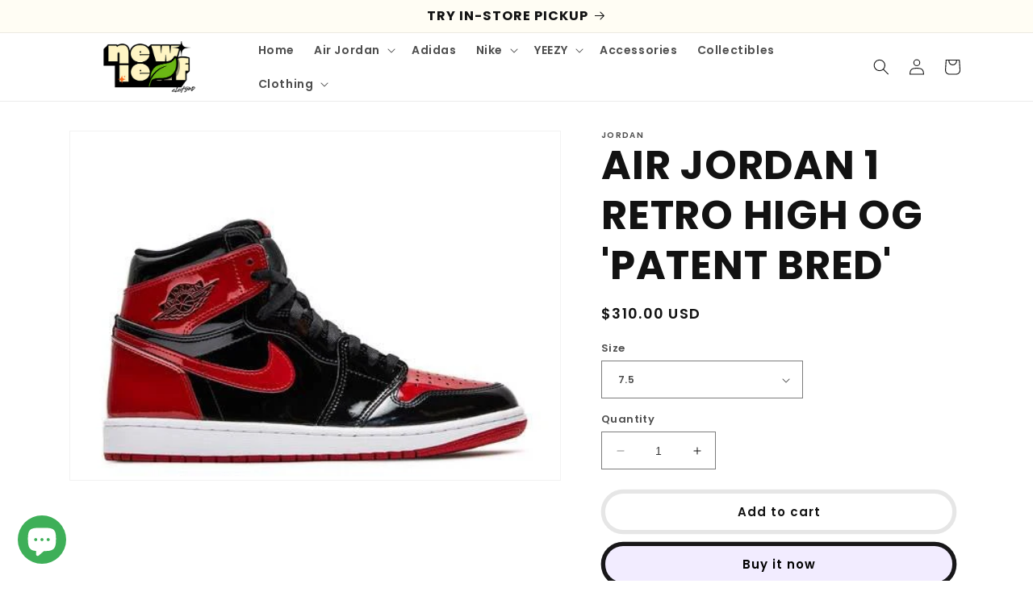

--- FILE ---
content_type: text/html; charset=utf-8
request_url: https://thenewleafclothing.com/products/copy-of-jordan-1-retro-high-og-chicago-lost-and-found-1
body_size: 32649
content:
<!doctype html>
<html class="no-js" lang="en">
  <head>
    <meta charset="utf-8">
    <meta http-equiv="X-UA-Compatible" content="IE=edge">
    <meta name="viewport" content="width=device-width,initial-scale=1">
    <meta name="theme-color" content="">
    <link rel="canonical" href="https://thenewleafclothing.com/products/copy-of-jordan-1-retro-high-og-chicago-lost-and-found-1">
    <link rel="preconnect" href="https://cdn.shopify.com" crossorigin><link rel="icon" type="image/png" href="//thenewleafclothing.com/cdn/shop/files/leaaddd.png?crop=center&height=32&v=1675899958&width=32"><link rel="preconnect" href="https://fonts.shopifycdn.com" crossorigin><title>
      AIR JORDAN 1 RETRO HIGH OG &#39;PATENT BRED&#39;
 &ndash; New Leaf</title>

    
      <meta name="description" content="Featuring a classic mix of hues, the Air Jordan 1 Retro High OG &#39;Patent Bred&#39; also sports an elevated construction. Built entirely with patent leather, the shoe&#39;s upper appears in a familiar mix of black and Varsity Red, with perforations on the toe box offering breathability. Underfoot, a white Air midsole provides cu">
    

    

<meta property="og:site_name" content="New Leaf">
<meta property="og:url" content="https://thenewleafclothing.com/products/copy-of-jordan-1-retro-high-og-chicago-lost-and-found-1">
<meta property="og:title" content="AIR JORDAN 1 RETRO HIGH OG &#39;PATENT BRED&#39;">
<meta property="og:type" content="product">
<meta property="og:description" content="Featuring a classic mix of hues, the Air Jordan 1 Retro High OG &#39;Patent Bred&#39; also sports an elevated construction. Built entirely with patent leather, the shoe&#39;s upper appears in a familiar mix of black and Varsity Red, with perforations on the toe box offering breathability. Underfoot, a white Air midsole provides cu"><meta property="og:image" content="http://thenewleafclothing.com/cdn/shop/products/air-jordan-1-retro-high-og-patent-bred-946480.jpg?v=1676408305">
  <meta property="og:image:secure_url" content="https://thenewleafclothing.com/cdn/shop/products/air-jordan-1-retro-high-og-patent-bred-946480.jpg?v=1676408305">
  <meta property="og:image:width" content="500">
  <meta property="og:image:height" content="356"><meta property="og:price:amount" content="310.00">
  <meta property="og:price:currency" content="USD"><meta name="twitter:card" content="summary_large_image">
<meta name="twitter:title" content="AIR JORDAN 1 RETRO HIGH OG &#39;PATENT BRED&#39;">
<meta name="twitter:description" content="Featuring a classic mix of hues, the Air Jordan 1 Retro High OG &#39;Patent Bred&#39; also sports an elevated construction. Built entirely with patent leather, the shoe&#39;s upper appears in a familiar mix of black and Varsity Red, with perforations on the toe box offering breathability. Underfoot, a white Air midsole provides cu">


    <script src="//thenewleafclothing.com/cdn/shop/t/9/assets/constants.js?v=165488195745554878101677802457" defer="defer"></script>
    <script src="//thenewleafclothing.com/cdn/shop/t/9/assets/pubsub.js?v=2921868252632587581677802457" defer="defer"></script>
    <script src="//thenewleafclothing.com/cdn/shop/t/9/assets/global.js?v=85297797553816670871677802457" defer="defer"></script>
    <script>window.performance && window.performance.mark && window.performance.mark('shopify.content_for_header.start');</script><meta id="shopify-digital-wallet" name="shopify-digital-wallet" content="/71161905469/digital_wallets/dialog">
<meta name="shopify-checkout-api-token" content="d1c81bab6229a9e00af26663fbb691f3">
<meta id="in-context-paypal-metadata" data-shop-id="71161905469" data-venmo-supported="true" data-environment="production" data-locale="en_US" data-paypal-v4="true" data-currency="USD">
<link rel="alternate" type="application/json+oembed" href="https://thenewleafclothing.com/products/copy-of-jordan-1-retro-high-og-chicago-lost-and-found-1.oembed">
<script async="async" src="/checkouts/internal/preloads.js?locale=en-US"></script>
<script id="shopify-features" type="application/json">{"accessToken":"d1c81bab6229a9e00af26663fbb691f3","betas":["rich-media-storefront-analytics"],"domain":"thenewleafclothing.com","predictiveSearch":true,"shopId":71161905469,"locale":"en"}</script>
<script>var Shopify = Shopify || {};
Shopify.shop = "2af94e.myshopify.com";
Shopify.locale = "en";
Shopify.currency = {"active":"USD","rate":"1.0"};
Shopify.country = "US";
Shopify.theme = {"name":"NEW WEB","id":145250779453,"schema_name":"Dawn","schema_version":"8.0.0","theme_store_id":887,"role":"main"};
Shopify.theme.handle = "null";
Shopify.theme.style = {"id":null,"handle":null};
Shopify.cdnHost = "thenewleafclothing.com/cdn";
Shopify.routes = Shopify.routes || {};
Shopify.routes.root = "/";</script>
<script type="module">!function(o){(o.Shopify=o.Shopify||{}).modules=!0}(window);</script>
<script>!function(o){function n(){var o=[];function n(){o.push(Array.prototype.slice.apply(arguments))}return n.q=o,n}var t=o.Shopify=o.Shopify||{};t.loadFeatures=n(),t.autoloadFeatures=n()}(window);</script>
<script id="shop-js-analytics" type="application/json">{"pageType":"product"}</script>
<script defer="defer" async type="module" src="//thenewleafclothing.com/cdn/shopifycloud/shop-js/modules/v2/client.init-shop-cart-sync_BT-GjEfc.en.esm.js"></script>
<script defer="defer" async type="module" src="//thenewleafclothing.com/cdn/shopifycloud/shop-js/modules/v2/chunk.common_D58fp_Oc.esm.js"></script>
<script defer="defer" async type="module" src="//thenewleafclothing.com/cdn/shopifycloud/shop-js/modules/v2/chunk.modal_xMitdFEc.esm.js"></script>
<script type="module">
  await import("//thenewleafclothing.com/cdn/shopifycloud/shop-js/modules/v2/client.init-shop-cart-sync_BT-GjEfc.en.esm.js");
await import("//thenewleafclothing.com/cdn/shopifycloud/shop-js/modules/v2/chunk.common_D58fp_Oc.esm.js");
await import("//thenewleafclothing.com/cdn/shopifycloud/shop-js/modules/v2/chunk.modal_xMitdFEc.esm.js");

  window.Shopify.SignInWithShop?.initShopCartSync?.({"fedCMEnabled":true,"windoidEnabled":true});

</script>
<script id="__st">var __st={"a":71161905469,"offset":-28800,"reqid":"c00f9c69-1578-450c-b2f6-599ad4b0c4a9-1769459866","pageurl":"thenewleafclothing.com\/products\/copy-of-jordan-1-retro-high-og-chicago-lost-and-found-1","u":"87726707bda6","p":"product","rtyp":"product","rid":8128291078461};</script>
<script>window.ShopifyPaypalV4VisibilityTracking = true;</script>
<script id="captcha-bootstrap">!function(){'use strict';const t='contact',e='account',n='new_comment',o=[[t,t],['blogs',n],['comments',n],[t,'customer']],c=[[e,'customer_login'],[e,'guest_login'],[e,'recover_customer_password'],[e,'create_customer']],r=t=>t.map((([t,e])=>`form[action*='/${t}']:not([data-nocaptcha='true']) input[name='form_type'][value='${e}']`)).join(','),a=t=>()=>t?[...document.querySelectorAll(t)].map((t=>t.form)):[];function s(){const t=[...o],e=r(t);return a(e)}const i='password',u='form_key',d=['recaptcha-v3-token','g-recaptcha-response','h-captcha-response',i],f=()=>{try{return window.sessionStorage}catch{return}},m='__shopify_v',_=t=>t.elements[u];function p(t,e,n=!1){try{const o=window.sessionStorage,c=JSON.parse(o.getItem(e)),{data:r}=function(t){const{data:e,action:n}=t;return t[m]||n?{data:e,action:n}:{data:t,action:n}}(c);for(const[e,n]of Object.entries(r))t.elements[e]&&(t.elements[e].value=n);n&&o.removeItem(e)}catch(o){console.error('form repopulation failed',{error:o})}}const l='form_type',E='cptcha';function T(t){t.dataset[E]=!0}const w=window,h=w.document,L='Shopify',v='ce_forms',y='captcha';let A=!1;((t,e)=>{const n=(g='f06e6c50-85a8-45c8-87d0-21a2b65856fe',I='https://cdn.shopify.com/shopifycloud/storefront-forms-hcaptcha/ce_storefront_forms_captcha_hcaptcha.v1.5.2.iife.js',D={infoText:'Protected by hCaptcha',privacyText:'Privacy',termsText:'Terms'},(t,e,n)=>{const o=w[L][v],c=o.bindForm;if(c)return c(t,g,e,D).then(n);var r;o.q.push([[t,g,e,D],n]),r=I,A||(h.body.append(Object.assign(h.createElement('script'),{id:'captcha-provider',async:!0,src:r})),A=!0)});var g,I,D;w[L]=w[L]||{},w[L][v]=w[L][v]||{},w[L][v].q=[],w[L][y]=w[L][y]||{},w[L][y].protect=function(t,e){n(t,void 0,e),T(t)},Object.freeze(w[L][y]),function(t,e,n,w,h,L){const[v,y,A,g]=function(t,e,n){const i=e?o:[],u=t?c:[],d=[...i,...u],f=r(d),m=r(i),_=r(d.filter((([t,e])=>n.includes(e))));return[a(f),a(m),a(_),s()]}(w,h,L),I=t=>{const e=t.target;return e instanceof HTMLFormElement?e:e&&e.form},D=t=>v().includes(t);t.addEventListener('submit',(t=>{const e=I(t);if(!e)return;const n=D(e)&&!e.dataset.hcaptchaBound&&!e.dataset.recaptchaBound,o=_(e),c=g().includes(e)&&(!o||!o.value);(n||c)&&t.preventDefault(),c&&!n&&(function(t){try{if(!f())return;!function(t){const e=f();if(!e)return;const n=_(t);if(!n)return;const o=n.value;o&&e.removeItem(o)}(t);const e=Array.from(Array(32),(()=>Math.random().toString(36)[2])).join('');!function(t,e){_(t)||t.append(Object.assign(document.createElement('input'),{type:'hidden',name:u})),t.elements[u].value=e}(t,e),function(t,e){const n=f();if(!n)return;const o=[...t.querySelectorAll(`input[type='${i}']`)].map((({name:t})=>t)),c=[...d,...o],r={};for(const[a,s]of new FormData(t).entries())c.includes(a)||(r[a]=s);n.setItem(e,JSON.stringify({[m]:1,action:t.action,data:r}))}(t,e)}catch(e){console.error('failed to persist form',e)}}(e),e.submit())}));const S=(t,e)=>{t&&!t.dataset[E]&&(n(t,e.some((e=>e===t))),T(t))};for(const o of['focusin','change'])t.addEventListener(o,(t=>{const e=I(t);D(e)&&S(e,y())}));const B=e.get('form_key'),M=e.get(l),P=B&&M;t.addEventListener('DOMContentLoaded',(()=>{const t=y();if(P)for(const e of t)e.elements[l].value===M&&p(e,B);[...new Set([...A(),...v().filter((t=>'true'===t.dataset.shopifyCaptcha))])].forEach((e=>S(e,t)))}))}(h,new URLSearchParams(w.location.search),n,t,e,['guest_login'])})(!0,!0)}();</script>
<script integrity="sha256-4kQ18oKyAcykRKYeNunJcIwy7WH5gtpwJnB7kiuLZ1E=" data-source-attribution="shopify.loadfeatures" defer="defer" src="//thenewleafclothing.com/cdn/shopifycloud/storefront/assets/storefront/load_feature-a0a9edcb.js" crossorigin="anonymous"></script>
<script data-source-attribution="shopify.dynamic_checkout.dynamic.init">var Shopify=Shopify||{};Shopify.PaymentButton=Shopify.PaymentButton||{isStorefrontPortableWallets:!0,init:function(){window.Shopify.PaymentButton.init=function(){};var t=document.createElement("script");t.src="https://thenewleafclothing.com/cdn/shopifycloud/portable-wallets/latest/portable-wallets.en.js",t.type="module",document.head.appendChild(t)}};
</script>
<script data-source-attribution="shopify.dynamic_checkout.buyer_consent">
  function portableWalletsHideBuyerConsent(e){var t=document.getElementById("shopify-buyer-consent"),n=document.getElementById("shopify-subscription-policy-button");t&&n&&(t.classList.add("hidden"),t.setAttribute("aria-hidden","true"),n.removeEventListener("click",e))}function portableWalletsShowBuyerConsent(e){var t=document.getElementById("shopify-buyer-consent"),n=document.getElementById("shopify-subscription-policy-button");t&&n&&(t.classList.remove("hidden"),t.removeAttribute("aria-hidden"),n.addEventListener("click",e))}window.Shopify?.PaymentButton&&(window.Shopify.PaymentButton.hideBuyerConsent=portableWalletsHideBuyerConsent,window.Shopify.PaymentButton.showBuyerConsent=portableWalletsShowBuyerConsent);
</script>
<script>
  function portableWalletsCleanup(e){e&&e.src&&console.error("Failed to load portable wallets script "+e.src);var t=document.querySelectorAll("shopify-accelerated-checkout .shopify-payment-button__skeleton, shopify-accelerated-checkout-cart .wallet-cart-button__skeleton"),e=document.getElementById("shopify-buyer-consent");for(let e=0;e<t.length;e++)t[e].remove();e&&e.remove()}function portableWalletsNotLoadedAsModule(e){e instanceof ErrorEvent&&"string"==typeof e.message&&e.message.includes("import.meta")&&"string"==typeof e.filename&&e.filename.includes("portable-wallets")&&(window.removeEventListener("error",portableWalletsNotLoadedAsModule),window.Shopify.PaymentButton.failedToLoad=e,"loading"===document.readyState?document.addEventListener("DOMContentLoaded",window.Shopify.PaymentButton.init):window.Shopify.PaymentButton.init())}window.addEventListener("error",portableWalletsNotLoadedAsModule);
</script>

<script type="module" src="https://thenewleafclothing.com/cdn/shopifycloud/portable-wallets/latest/portable-wallets.en.js" onError="portableWalletsCleanup(this)" crossorigin="anonymous"></script>
<script nomodule>
  document.addEventListener("DOMContentLoaded", portableWalletsCleanup);
</script>

<link id="shopify-accelerated-checkout-styles" rel="stylesheet" media="screen" href="https://thenewleafclothing.com/cdn/shopifycloud/portable-wallets/latest/accelerated-checkout-backwards-compat.css" crossorigin="anonymous">
<style id="shopify-accelerated-checkout-cart">
        #shopify-buyer-consent {
  margin-top: 1em;
  display: inline-block;
  width: 100%;
}

#shopify-buyer-consent.hidden {
  display: none;
}

#shopify-subscription-policy-button {
  background: none;
  border: none;
  padding: 0;
  text-decoration: underline;
  font-size: inherit;
  cursor: pointer;
}

#shopify-subscription-policy-button::before {
  box-shadow: none;
}

      </style>
<script id="sections-script" data-sections="header,footer" defer="defer" src="//thenewleafclothing.com/cdn/shop/t/9/compiled_assets/scripts.js?v=568"></script>
<script>window.performance && window.performance.mark && window.performance.mark('shopify.content_for_header.end');</script>


    <style data-shopify>
      @font-face {
  font-family: Poppins;
  font-weight: 600;
  font-style: normal;
  font-display: swap;
  src: url("//thenewleafclothing.com/cdn/fonts/poppins/poppins_n6.aa29d4918bc243723d56b59572e18228ed0786f6.woff2") format("woff2"),
       url("//thenewleafclothing.com/cdn/fonts/poppins/poppins_n6.5f815d845fe073750885d5b7e619ee00e8111208.woff") format("woff");
}

      @font-face {
  font-family: Poppins;
  font-weight: 700;
  font-style: normal;
  font-display: swap;
  src: url("//thenewleafclothing.com/cdn/fonts/poppins/poppins_n7.56758dcf284489feb014a026f3727f2f20a54626.woff2") format("woff2"),
       url("//thenewleafclothing.com/cdn/fonts/poppins/poppins_n7.f34f55d9b3d3205d2cd6f64955ff4b36f0cfd8da.woff") format("woff");
}

      @font-face {
  font-family: Poppins;
  font-weight: 600;
  font-style: italic;
  font-display: swap;
  src: url("//thenewleafclothing.com/cdn/fonts/poppins/poppins_i6.bb8044d6203f492888d626dafda3c2999253e8e9.woff2") format("woff2"),
       url("//thenewleafclothing.com/cdn/fonts/poppins/poppins_i6.e233dec1a61b1e7dead9f920159eda42280a02c3.woff") format("woff");
}

      @font-face {
  font-family: Poppins;
  font-weight: 700;
  font-style: italic;
  font-display: swap;
  src: url("//thenewleafclothing.com/cdn/fonts/poppins/poppins_i7.42fd71da11e9d101e1e6c7932199f925f9eea42d.woff2") format("woff2"),
       url("//thenewleafclothing.com/cdn/fonts/poppins/poppins_i7.ec8499dbd7616004e21155106d13837fff4cf556.woff") format("woff");
}

      @font-face {
  font-family: Poppins;
  font-weight: 700;
  font-style: normal;
  font-display: swap;
  src: url("//thenewleafclothing.com/cdn/fonts/poppins/poppins_n7.56758dcf284489feb014a026f3727f2f20a54626.woff2") format("woff2"),
       url("//thenewleafclothing.com/cdn/fonts/poppins/poppins_n7.f34f55d9b3d3205d2cd6f64955ff4b36f0cfd8da.woff") format("woff");
}


      :root {
        --font-body-family: Poppins, sans-serif;
        --font-body-style: normal;
        --font-body-weight: 600;
        --font-body-weight-bold: 900;

        --font-heading-family: Poppins, sans-serif;
        --font-heading-style: normal;
        --font-heading-weight: 700;

        --font-body-scale: 1.0;
        --font-heading-scale: 1.25;

        --color-base-text: 18, 18, 18;
        --color-shadow: 18, 18, 18;
        --color-base-background-1: 255, 255, 255;
        --color-base-background-2: 255, 253, 244;
        --color-base-solid-button-labels: 0, 0, 0;
        --color-base-outline-button-labels: 18, 18, 18;
        --color-base-accent-1: 242, 236, 255;
        --color-base-accent-2: 242, 236, 255;
        --payment-terms-background-color: #ffffff;

        --gradient-base-background-1: #ffffff;
        --gradient-base-background-2: #fffdf4;
        --gradient-base-accent-1: #f2ecff;
        --gradient-base-accent-2: linear-gradient(46deg, rgba(52, 133, 236, 1) 13%, rgba(170, 248, 219, 1) 86%);

        --media-padding: px;
        --media-border-opacity: 0.05;
        --media-border-width: 1px;
        --media-radius: 0px;
        --media-shadow-opacity: 0.0;
        --media-shadow-horizontal-offset: 0px;
        --media-shadow-vertical-offset: 4px;
        --media-shadow-blur-radius: 5px;
        --media-shadow-visible: 0;

        --page-width: 120rem;
        --page-width-margin: 0rem;

        --product-card-image-padding: 0.0rem;
        --product-card-corner-radius: 0.0rem;
        --product-card-text-alignment: left;
        --product-card-border-width: 0.0rem;
        --product-card-border-opacity: 0.1;
        --product-card-shadow-opacity: 0.0;
        --product-card-shadow-visible: 0;
        --product-card-shadow-horizontal-offset: 0.0rem;
        --product-card-shadow-vertical-offset: 0.4rem;
        --product-card-shadow-blur-radius: 0.5rem;

        --collection-card-image-padding: 0.0rem;
        --collection-card-corner-radius: 0.0rem;
        --collection-card-text-alignment: left;
        --collection-card-border-width: 0.0rem;
        --collection-card-border-opacity: 0.1;
        --collection-card-shadow-opacity: 0.0;
        --collection-card-shadow-visible: 0;
        --collection-card-shadow-horizontal-offset: 0.0rem;
        --collection-card-shadow-vertical-offset: 0.4rem;
        --collection-card-shadow-blur-radius: 0.5rem;

        --blog-card-image-padding: 0.0rem;
        --blog-card-corner-radius: 0.0rem;
        --blog-card-text-alignment: left;
        --blog-card-border-width: 0.0rem;
        --blog-card-border-opacity: 0.1;
        --blog-card-shadow-opacity: 0.0;
        --blog-card-shadow-visible: 0;
        --blog-card-shadow-horizontal-offset: 0.0rem;
        --blog-card-shadow-vertical-offset: 0.4rem;
        --blog-card-shadow-blur-radius: 0.5rem;

        --badge-corner-radius: 4.0rem;

        --popup-border-width: 1px;
        --popup-border-opacity: 0.1;
        --popup-corner-radius: 0px;
        --popup-shadow-opacity: 0.0;
        --popup-shadow-horizontal-offset: 0px;
        --popup-shadow-vertical-offset: 4px;
        --popup-shadow-blur-radius: 5px;

        --drawer-border-width: 1px;
        --drawer-border-opacity: 0.1;
        --drawer-shadow-opacity: 0.0;
        --drawer-shadow-horizontal-offset: 0px;
        --drawer-shadow-vertical-offset: 4px;
        --drawer-shadow-blur-radius: 5px;

        --spacing-sections-desktop: 12px;
        --spacing-sections-mobile: 12px;

        --grid-desktop-vertical-spacing: 8px;
        --grid-desktop-horizontal-spacing: 8px;
        --grid-mobile-vertical-spacing: 4px;
        --grid-mobile-horizontal-spacing: 4px;

        --text-boxes-border-opacity: 0.1;
        --text-boxes-border-width: 0px;
        --text-boxes-radius: 0px;
        --text-boxes-shadow-opacity: 0.0;
        --text-boxes-shadow-visible: 0;
        --text-boxes-shadow-horizontal-offset: 0px;
        --text-boxes-shadow-vertical-offset: 4px;
        --text-boxes-shadow-blur-radius: 5px;

        --buttons-radius: 30px;
        --buttons-radius-outset: 35px;
        --buttons-border-width: 5px;
        --buttons-border-opacity: 0.1;
        --buttons-shadow-opacity: 0.0;
        --buttons-shadow-visible: 0;
        --buttons-shadow-horizontal-offset: 0px;
        --buttons-shadow-vertical-offset: 0px;
        --buttons-shadow-blur-radius: 0px;
        --buttons-border-offset: 0.3px;

        --inputs-radius: 0px;
        --inputs-border-width: 1px;
        --inputs-border-opacity: 0.55;
        --inputs-shadow-opacity: 0.0;
        --inputs-shadow-horizontal-offset: 0px;
        --inputs-margin-offset: 0px;
        --inputs-shadow-vertical-offset: 4px;
        --inputs-shadow-blur-radius: 5px;
        --inputs-radius-outset: 0px;

        --variant-pills-radius: 40px;
        --variant-pills-border-width: 1px;
        --variant-pills-border-opacity: 0.55;
        --variant-pills-shadow-opacity: 0.35;
        --variant-pills-shadow-horizontal-offset: 0px;
        --variant-pills-shadow-vertical-offset: 4px;
        --variant-pills-shadow-blur-radius: 5px;
      }

      *,
      *::before,
      *::after {
        box-sizing: inherit;
      }

      html {
        box-sizing: border-box;
        font-size: calc(var(--font-body-scale) * 62.5%);
        height: 100%;
      }

      body {
        display: grid;
        grid-template-rows: auto auto 1fr auto;
        grid-template-columns: 100%;
        min-height: 100%;
        margin: 0;
        font-size: 1.5rem;
        letter-spacing: 0.06rem;
        line-height: calc(1 + 0.8 / var(--font-body-scale));
        font-family: var(--font-body-family);
        font-style: var(--font-body-style);
        font-weight: var(--font-body-weight);
      }

      @media screen and (min-width: 750px) {
        body {
          font-size: 1.6rem;
        }
      }
    </style>

    <link href="//thenewleafclothing.com/cdn/shop/t/9/assets/base.css?v=831047894957930821677802457" rel="stylesheet" type="text/css" media="all" />
<link rel="preload" as="font" href="//thenewleafclothing.com/cdn/fonts/poppins/poppins_n6.aa29d4918bc243723d56b59572e18228ed0786f6.woff2" type="font/woff2" crossorigin><link rel="preload" as="font" href="//thenewleafclothing.com/cdn/fonts/poppins/poppins_n7.56758dcf284489feb014a026f3727f2f20a54626.woff2" type="font/woff2" crossorigin><link rel="stylesheet" href="//thenewleafclothing.com/cdn/shop/t/9/assets/component-predictive-search.css?v=85913294783299393391677802457" media="print" onload="this.media='all'"><script>document.documentElement.className = document.documentElement.className.replace('no-js', 'js');
    if (Shopify.designMode) {
      document.documentElement.classList.add('shopify-design-mode');
    }
    </script>
  <!-- BEGIN app block: shopify://apps/debutify-product-reviews-qa/blocks/debutify_review_core/df08bded-40dd-47c1-88ee-4648245a6441 --><script src="https://cdn.shopify.com/extensions/584bf5b8-0eaf-49ac-907a-f40d09a38809/debutify-product-reviews-qa-55/assets/star-rating.js" defer="defer"></script>
<script src="https://cdn.shopify.com/extensions/584bf5b8-0eaf-49ac-907a-f40d09a38809/debutify-product-reviews-qa-55/assets/product-review.js" defer="defer"></script>
<script src="https://cdn.shopify.com/extensions/584bf5b8-0eaf-49ac-907a-f40d09a38809/debutify-product-reviews-qa-55/assets/store-review.js" defer="defer"></script>

<link href="//cdn.shopify.com/extensions/584bf5b8-0eaf-49ac-907a-f40d09a38809/debutify-product-reviews-qa-55/assets/product-review.css" rel="stylesheet" type="text/css" media="all" />
<link href="//cdn.shopify.com/extensions/584bf5b8-0eaf-49ac-907a-f40d09a38809/debutify-product-reviews-qa-55/assets/star-rating.css" rel="stylesheet" type="text/css" media="all" />


<!-- END app block --><!-- BEGIN app block: shopify://apps/tinyseo/blocks/product-json-ld-embed/0605268f-f7c4-4e95-b560-e43df7d59ae4 -->
<!-- END app block --><script src="https://cdn.shopify.com/extensions/e8878072-2f6b-4e89-8082-94b04320908d/inbox-1254/assets/inbox-chat-loader.js" type="text/javascript" defer="defer"></script>
<link href="https://monorail-edge.shopifysvc.com" rel="dns-prefetch">
<script>(function(){if ("sendBeacon" in navigator && "performance" in window) {try {var session_token_from_headers = performance.getEntriesByType('navigation')[0].serverTiming.find(x => x.name == '_s').description;} catch {var session_token_from_headers = undefined;}var session_cookie_matches = document.cookie.match(/_shopify_s=([^;]*)/);var session_token_from_cookie = session_cookie_matches && session_cookie_matches.length === 2 ? session_cookie_matches[1] : "";var session_token = session_token_from_headers || session_token_from_cookie || "";function handle_abandonment_event(e) {var entries = performance.getEntries().filter(function(entry) {return /monorail-edge.shopifysvc.com/.test(entry.name);});if (!window.abandonment_tracked && entries.length === 0) {window.abandonment_tracked = true;var currentMs = Date.now();var navigation_start = performance.timing.navigationStart;var payload = {shop_id: 71161905469,url: window.location.href,navigation_start,duration: currentMs - navigation_start,session_token,page_type: "product"};window.navigator.sendBeacon("https://monorail-edge.shopifysvc.com/v1/produce", JSON.stringify({schema_id: "online_store_buyer_site_abandonment/1.1",payload: payload,metadata: {event_created_at_ms: currentMs,event_sent_at_ms: currentMs}}));}}window.addEventListener('pagehide', handle_abandonment_event);}}());</script>
<script id="web-pixels-manager-setup">(function e(e,d,r,n,o){if(void 0===o&&(o={}),!Boolean(null===(a=null===(i=window.Shopify)||void 0===i?void 0:i.analytics)||void 0===a?void 0:a.replayQueue)){var i,a;window.Shopify=window.Shopify||{};var t=window.Shopify;t.analytics=t.analytics||{};var s=t.analytics;s.replayQueue=[],s.publish=function(e,d,r){return s.replayQueue.push([e,d,r]),!0};try{self.performance.mark("wpm:start")}catch(e){}var l=function(){var e={modern:/Edge?\/(1{2}[4-9]|1[2-9]\d|[2-9]\d{2}|\d{4,})\.\d+(\.\d+|)|Firefox\/(1{2}[4-9]|1[2-9]\d|[2-9]\d{2}|\d{4,})\.\d+(\.\d+|)|Chrom(ium|e)\/(9{2}|\d{3,})\.\d+(\.\d+|)|(Maci|X1{2}).+ Version\/(15\.\d+|(1[6-9]|[2-9]\d|\d{3,})\.\d+)([,.]\d+|)( \(\w+\)|)( Mobile\/\w+|) Safari\/|Chrome.+OPR\/(9{2}|\d{3,})\.\d+\.\d+|(CPU[ +]OS|iPhone[ +]OS|CPU[ +]iPhone|CPU IPhone OS|CPU iPad OS)[ +]+(15[._]\d+|(1[6-9]|[2-9]\d|\d{3,})[._]\d+)([._]\d+|)|Android:?[ /-](13[3-9]|1[4-9]\d|[2-9]\d{2}|\d{4,})(\.\d+|)(\.\d+|)|Android.+Firefox\/(13[5-9]|1[4-9]\d|[2-9]\d{2}|\d{4,})\.\d+(\.\d+|)|Android.+Chrom(ium|e)\/(13[3-9]|1[4-9]\d|[2-9]\d{2}|\d{4,})\.\d+(\.\d+|)|SamsungBrowser\/([2-9]\d|\d{3,})\.\d+/,legacy:/Edge?\/(1[6-9]|[2-9]\d|\d{3,})\.\d+(\.\d+|)|Firefox\/(5[4-9]|[6-9]\d|\d{3,})\.\d+(\.\d+|)|Chrom(ium|e)\/(5[1-9]|[6-9]\d|\d{3,})\.\d+(\.\d+|)([\d.]+$|.*Safari\/(?![\d.]+ Edge\/[\d.]+$))|(Maci|X1{2}).+ Version\/(10\.\d+|(1[1-9]|[2-9]\d|\d{3,})\.\d+)([,.]\d+|)( \(\w+\)|)( Mobile\/\w+|) Safari\/|Chrome.+OPR\/(3[89]|[4-9]\d|\d{3,})\.\d+\.\d+|(CPU[ +]OS|iPhone[ +]OS|CPU[ +]iPhone|CPU IPhone OS|CPU iPad OS)[ +]+(10[._]\d+|(1[1-9]|[2-9]\d|\d{3,})[._]\d+)([._]\d+|)|Android:?[ /-](13[3-9]|1[4-9]\d|[2-9]\d{2}|\d{4,})(\.\d+|)(\.\d+|)|Mobile Safari.+OPR\/([89]\d|\d{3,})\.\d+\.\d+|Android.+Firefox\/(13[5-9]|1[4-9]\d|[2-9]\d{2}|\d{4,})\.\d+(\.\d+|)|Android.+Chrom(ium|e)\/(13[3-9]|1[4-9]\d|[2-9]\d{2}|\d{4,})\.\d+(\.\d+|)|Android.+(UC? ?Browser|UCWEB|U3)[ /]?(15\.([5-9]|\d{2,})|(1[6-9]|[2-9]\d|\d{3,})\.\d+)\.\d+|SamsungBrowser\/(5\.\d+|([6-9]|\d{2,})\.\d+)|Android.+MQ{2}Browser\/(14(\.(9|\d{2,})|)|(1[5-9]|[2-9]\d|\d{3,})(\.\d+|))(\.\d+|)|K[Aa][Ii]OS\/(3\.\d+|([4-9]|\d{2,})\.\d+)(\.\d+|)/},d=e.modern,r=e.legacy,n=navigator.userAgent;return n.match(d)?"modern":n.match(r)?"legacy":"unknown"}(),u="modern"===l?"modern":"legacy",c=(null!=n?n:{modern:"",legacy:""})[u],f=function(e){return[e.baseUrl,"/wpm","/b",e.hashVersion,"modern"===e.buildTarget?"m":"l",".js"].join("")}({baseUrl:d,hashVersion:r,buildTarget:u}),m=function(e){var d=e.version,r=e.bundleTarget,n=e.surface,o=e.pageUrl,i=e.monorailEndpoint;return{emit:function(e){var a=e.status,t=e.errorMsg,s=(new Date).getTime(),l=JSON.stringify({metadata:{event_sent_at_ms:s},events:[{schema_id:"web_pixels_manager_load/3.1",payload:{version:d,bundle_target:r,page_url:o,status:a,surface:n,error_msg:t},metadata:{event_created_at_ms:s}}]});if(!i)return console&&console.warn&&console.warn("[Web Pixels Manager] No Monorail endpoint provided, skipping logging."),!1;try{return self.navigator.sendBeacon.bind(self.navigator)(i,l)}catch(e){}var u=new XMLHttpRequest;try{return u.open("POST",i,!0),u.setRequestHeader("Content-Type","text/plain"),u.send(l),!0}catch(e){return console&&console.warn&&console.warn("[Web Pixels Manager] Got an unhandled error while logging to Monorail."),!1}}}}({version:r,bundleTarget:l,surface:e.surface,pageUrl:self.location.href,monorailEndpoint:e.monorailEndpoint});try{o.browserTarget=l,function(e){var d=e.src,r=e.async,n=void 0===r||r,o=e.onload,i=e.onerror,a=e.sri,t=e.scriptDataAttributes,s=void 0===t?{}:t,l=document.createElement("script"),u=document.querySelector("head"),c=document.querySelector("body");if(l.async=n,l.src=d,a&&(l.integrity=a,l.crossOrigin="anonymous"),s)for(var f in s)if(Object.prototype.hasOwnProperty.call(s,f))try{l.dataset[f]=s[f]}catch(e){}if(o&&l.addEventListener("load",o),i&&l.addEventListener("error",i),u)u.appendChild(l);else{if(!c)throw new Error("Did not find a head or body element to append the script");c.appendChild(l)}}({src:f,async:!0,onload:function(){if(!function(){var e,d;return Boolean(null===(d=null===(e=window.Shopify)||void 0===e?void 0:e.analytics)||void 0===d?void 0:d.initialized)}()){var d=window.webPixelsManager.init(e)||void 0;if(d){var r=window.Shopify.analytics;r.replayQueue.forEach((function(e){var r=e[0],n=e[1],o=e[2];d.publishCustomEvent(r,n,o)})),r.replayQueue=[],r.publish=d.publishCustomEvent,r.visitor=d.visitor,r.initialized=!0}}},onerror:function(){return m.emit({status:"failed",errorMsg:"".concat(f," has failed to load")})},sri:function(e){var d=/^sha384-[A-Za-z0-9+/=]+$/;return"string"==typeof e&&d.test(e)}(c)?c:"",scriptDataAttributes:o}),m.emit({status:"loading"})}catch(e){m.emit({status:"failed",errorMsg:(null==e?void 0:e.message)||"Unknown error"})}}})({shopId: 71161905469,storefrontBaseUrl: "https://thenewleafclothing.com",extensionsBaseUrl: "https://extensions.shopifycdn.com/cdn/shopifycloud/web-pixels-manager",monorailEndpoint: "https://monorail-edge.shopifysvc.com/unstable/produce_batch",surface: "storefront-renderer",enabledBetaFlags: ["2dca8a86"],webPixelsConfigList: [{"id":"665452861","configuration":"{\"pixelCode\":\"CHNR65BC77UE3U8M7CDG\"}","eventPayloadVersion":"v1","runtimeContext":"STRICT","scriptVersion":"22e92c2ad45662f435e4801458fb78cc","type":"APP","apiClientId":4383523,"privacyPurposes":["ANALYTICS","MARKETING","SALE_OF_DATA"],"dataSharingAdjustments":{"protectedCustomerApprovalScopes":["read_customer_address","read_customer_email","read_customer_name","read_customer_personal_data","read_customer_phone"]}},{"id":"shopify-app-pixel","configuration":"{}","eventPayloadVersion":"v1","runtimeContext":"STRICT","scriptVersion":"0450","apiClientId":"shopify-pixel","type":"APP","privacyPurposes":["ANALYTICS","MARKETING"]},{"id":"shopify-custom-pixel","eventPayloadVersion":"v1","runtimeContext":"LAX","scriptVersion":"0450","apiClientId":"shopify-pixel","type":"CUSTOM","privacyPurposes":["ANALYTICS","MARKETING"]}],isMerchantRequest: false,initData: {"shop":{"name":"New Leaf","paymentSettings":{"currencyCode":"USD"},"myshopifyDomain":"2af94e.myshopify.com","countryCode":"US","storefrontUrl":"https:\/\/thenewleafclothing.com"},"customer":null,"cart":null,"checkout":null,"productVariants":[{"price":{"amount":550.0,"currencyCode":"USD"},"product":{"title":"AIR JORDAN 1 RETRO HIGH OG 'PATENT BRED'","vendor":"Jordan","id":"8128291078461","untranslatedTitle":"AIR JORDAN 1 RETRO HIGH OG 'PATENT BRED'","url":"\/products\/copy-of-jordan-1-retro-high-og-chicago-lost-and-found-1","type":"Air Jordan 1"},"id":"44593445699901","image":{"src":"\/\/thenewleafclothing.com\/cdn\/shop\/products\/air-jordan-1-retro-high-og-patent-bred-946480.jpg?v=1676408305"},"sku":null,"title":"5.5","untranslatedTitle":"5.5"},{"price":{"amount":550.0,"currencyCode":"USD"},"product":{"title":"AIR JORDAN 1 RETRO HIGH OG 'PATENT BRED'","vendor":"Jordan","id":"8128291078461","untranslatedTitle":"AIR JORDAN 1 RETRO HIGH OG 'PATENT BRED'","url":"\/products\/copy-of-jordan-1-retro-high-og-chicago-lost-and-found-1","type":"Air Jordan 1"},"id":"44593445732669","image":{"src":"\/\/thenewleafclothing.com\/cdn\/shop\/products\/air-jordan-1-retro-high-og-patent-bred-946480.jpg?v=1676408305"},"sku":null,"title":"6","untranslatedTitle":"6"},{"price":{"amount":550.0,"currencyCode":"USD"},"product":{"title":"AIR JORDAN 1 RETRO HIGH OG 'PATENT BRED'","vendor":"Jordan","id":"8128291078461","untranslatedTitle":"AIR JORDAN 1 RETRO HIGH OG 'PATENT BRED'","url":"\/products\/copy-of-jordan-1-retro-high-og-chicago-lost-and-found-1","type":"Air Jordan 1"},"id":"44593445765437","image":{"src":"\/\/thenewleafclothing.com\/cdn\/shop\/products\/air-jordan-1-retro-high-og-patent-bred-946480.jpg?v=1676408305"},"sku":null,"title":"6.5","untranslatedTitle":"6.5"},{"price":{"amount":550.0,"currencyCode":"USD"},"product":{"title":"AIR JORDAN 1 RETRO HIGH OG 'PATENT BRED'","vendor":"Jordan","id":"8128291078461","untranslatedTitle":"AIR JORDAN 1 RETRO HIGH OG 'PATENT BRED'","url":"\/products\/copy-of-jordan-1-retro-high-og-chicago-lost-and-found-1","type":"Air Jordan 1"},"id":"44593445798205","image":{"src":"\/\/thenewleafclothing.com\/cdn\/shop\/products\/air-jordan-1-retro-high-og-patent-bred-946480.jpg?v=1676408305"},"sku":null,"title":"7","untranslatedTitle":"7"},{"price":{"amount":310.0,"currencyCode":"USD"},"product":{"title":"AIR JORDAN 1 RETRO HIGH OG 'PATENT BRED'","vendor":"Jordan","id":"8128291078461","untranslatedTitle":"AIR JORDAN 1 RETRO HIGH OG 'PATENT BRED'","url":"\/products\/copy-of-jordan-1-retro-high-og-chicago-lost-and-found-1","type":"Air Jordan 1"},"id":"44593445863741","image":{"src":"\/\/thenewleafclothing.com\/cdn\/shop\/products\/air-jordan-1-retro-high-og-patent-bred-946480.jpg?v=1676408305"},"sku":"","title":"7.5","untranslatedTitle":"7.5"},{"price":{"amount":310.0,"currencyCode":"USD"},"product":{"title":"AIR JORDAN 1 RETRO HIGH OG 'PATENT BRED'","vendor":"Jordan","id":"8128291078461","untranslatedTitle":"AIR JORDAN 1 RETRO HIGH OG 'PATENT BRED'","url":"\/products\/copy-of-jordan-1-retro-high-og-chicago-lost-and-found-1","type":"Air Jordan 1"},"id":"44593445896509","image":{"src":"\/\/thenewleafclothing.com\/cdn\/shop\/products\/air-jordan-1-retro-high-og-patent-bred-946480.jpg?v=1676408305"},"sku":null,"title":"8","untranslatedTitle":"8"},{"price":{"amount":310.0,"currencyCode":"USD"},"product":{"title":"AIR JORDAN 1 RETRO HIGH OG 'PATENT BRED'","vendor":"Jordan","id":"8128291078461","untranslatedTitle":"AIR JORDAN 1 RETRO HIGH OG 'PATENT BRED'","url":"\/products\/copy-of-jordan-1-retro-high-og-chicago-lost-and-found-1","type":"Air Jordan 1"},"id":"44593445929277","image":{"src":"\/\/thenewleafclothing.com\/cdn\/shop\/products\/air-jordan-1-retro-high-og-patent-bred-946480.jpg?v=1676408305"},"sku":"","title":"8.5","untranslatedTitle":"8.5"},{"price":{"amount":310.0,"currencyCode":"USD"},"product":{"title":"AIR JORDAN 1 RETRO HIGH OG 'PATENT BRED'","vendor":"Jordan","id":"8128291078461","untranslatedTitle":"AIR JORDAN 1 RETRO HIGH OG 'PATENT BRED'","url":"\/products\/copy-of-jordan-1-retro-high-og-chicago-lost-and-found-1","type":"Air Jordan 1"},"id":"44593445962045","image":{"src":"\/\/thenewleafclothing.com\/cdn\/shop\/products\/air-jordan-1-retro-high-og-patent-bred-946480.jpg?v=1676408305"},"sku":"","title":"9","untranslatedTitle":"9"},{"price":{"amount":360.0,"currencyCode":"USD"},"product":{"title":"AIR JORDAN 1 RETRO HIGH OG 'PATENT BRED'","vendor":"Jordan","id":"8128291078461","untranslatedTitle":"AIR JORDAN 1 RETRO HIGH OG 'PATENT BRED'","url":"\/products\/copy-of-jordan-1-retro-high-og-chicago-lost-and-found-1","type":"Air Jordan 1"},"id":"44593445994813","image":{"src":"\/\/thenewleafclothing.com\/cdn\/shop\/products\/air-jordan-1-retro-high-og-patent-bred-946480.jpg?v=1676408305"},"sku":"","title":"9.5","untranslatedTitle":"9.5"},{"price":{"amount":310.0,"currencyCode":"USD"},"product":{"title":"AIR JORDAN 1 RETRO HIGH OG 'PATENT BRED'","vendor":"Jordan","id":"8128291078461","untranslatedTitle":"AIR JORDAN 1 RETRO HIGH OG 'PATENT BRED'","url":"\/products\/copy-of-jordan-1-retro-high-og-chicago-lost-and-found-1","type":"Air Jordan 1"},"id":"44593446027581","image":{"src":"\/\/thenewleafclothing.com\/cdn\/shop\/products\/air-jordan-1-retro-high-og-patent-bred-946480.jpg?v=1676408305"},"sku":null,"title":"10","untranslatedTitle":"10"},{"price":{"amount":310.0,"currencyCode":"USD"},"product":{"title":"AIR JORDAN 1 RETRO HIGH OG 'PATENT BRED'","vendor":"Jordan","id":"8128291078461","untranslatedTitle":"AIR JORDAN 1 RETRO HIGH OG 'PATENT BRED'","url":"\/products\/copy-of-jordan-1-retro-high-og-chicago-lost-and-found-1","type":"Air Jordan 1"},"id":"44593446060349","image":{"src":"\/\/thenewleafclothing.com\/cdn\/shop\/products\/air-jordan-1-retro-high-og-patent-bred-946480.jpg?v=1676408305"},"sku":"","title":"10.5","untranslatedTitle":"10.5"},{"price":{"amount":360.0,"currencyCode":"USD"},"product":{"title":"AIR JORDAN 1 RETRO HIGH OG 'PATENT BRED'","vendor":"Jordan","id":"8128291078461","untranslatedTitle":"AIR JORDAN 1 RETRO HIGH OG 'PATENT BRED'","url":"\/products\/copy-of-jordan-1-retro-high-og-chicago-lost-and-found-1","type":"Air Jordan 1"},"id":"44593446093117","image":{"src":"\/\/thenewleafclothing.com\/cdn\/shop\/products\/air-jordan-1-retro-high-og-patent-bred-946480.jpg?v=1676408305"},"sku":null,"title":"11","untranslatedTitle":"11"},{"price":{"amount":360.0,"currencyCode":"USD"},"product":{"title":"AIR JORDAN 1 RETRO HIGH OG 'PATENT BRED'","vendor":"Jordan","id":"8128291078461","untranslatedTitle":"AIR JORDAN 1 RETRO HIGH OG 'PATENT BRED'","url":"\/products\/copy-of-jordan-1-retro-high-og-chicago-lost-and-found-1","type":"Air Jordan 1"},"id":"44593446125885","image":{"src":"\/\/thenewleafclothing.com\/cdn\/shop\/products\/air-jordan-1-retro-high-og-patent-bred-946480.jpg?v=1676408305"},"sku":null,"title":"11.5","untranslatedTitle":"11.5"},{"price":{"amount":360.0,"currencyCode":"USD"},"product":{"title":"AIR JORDAN 1 RETRO HIGH OG 'PATENT BRED'","vendor":"Jordan","id":"8128291078461","untranslatedTitle":"AIR JORDAN 1 RETRO HIGH OG 'PATENT BRED'","url":"\/products\/copy-of-jordan-1-retro-high-og-chicago-lost-and-found-1","type":"Air Jordan 1"},"id":"44593446158653","image":{"src":"\/\/thenewleafclothing.com\/cdn\/shop\/products\/air-jordan-1-retro-high-og-patent-bred-946480.jpg?v=1676408305"},"sku":"","title":"12","untranslatedTitle":"12"},{"price":{"amount":380.0,"currencyCode":"USD"},"product":{"title":"AIR JORDAN 1 RETRO HIGH OG 'PATENT BRED'","vendor":"Jordan","id":"8128291078461","untranslatedTitle":"AIR JORDAN 1 RETRO HIGH OG 'PATENT BRED'","url":"\/products\/copy-of-jordan-1-retro-high-og-chicago-lost-and-found-1","type":"Air Jordan 1"},"id":"44593446191421","image":{"src":"\/\/thenewleafclothing.com\/cdn\/shop\/products\/air-jordan-1-retro-high-og-patent-bred-946480.jpg?v=1676408305"},"sku":"","title":"12.5","untranslatedTitle":"12.5"},{"price":{"amount":410.0,"currencyCode":"USD"},"product":{"title":"AIR JORDAN 1 RETRO HIGH OG 'PATENT BRED'","vendor":"Jordan","id":"8128291078461","untranslatedTitle":"AIR JORDAN 1 RETRO HIGH OG 'PATENT BRED'","url":"\/products\/copy-of-jordan-1-retro-high-og-chicago-lost-and-found-1","type":"Air Jordan 1"},"id":"44593446224189","image":{"src":"\/\/thenewleafclothing.com\/cdn\/shop\/products\/air-jordan-1-retro-high-og-patent-bred-946480.jpg?v=1676408305"},"sku":"","title":"13","untranslatedTitle":"13"},{"price":{"amount":550.0,"currencyCode":"USD"},"product":{"title":"AIR JORDAN 1 RETRO HIGH OG 'PATENT BRED'","vendor":"Jordan","id":"8128291078461","untranslatedTitle":"AIR JORDAN 1 RETRO HIGH OG 'PATENT BRED'","url":"\/products\/copy-of-jordan-1-retro-high-og-chicago-lost-and-found-1","type":"Air Jordan 1"},"id":"44593446256957","image":{"src":"\/\/thenewleafclothing.com\/cdn\/shop\/products\/air-jordan-1-retro-high-og-patent-bred-946480.jpg?v=1676408305"},"sku":null,"title":"13.5","untranslatedTitle":"13.5"},{"price":{"amount":550.0,"currencyCode":"USD"},"product":{"title":"AIR JORDAN 1 RETRO HIGH OG 'PATENT BRED'","vendor":"Jordan","id":"8128291078461","untranslatedTitle":"AIR JORDAN 1 RETRO HIGH OG 'PATENT BRED'","url":"\/products\/copy-of-jordan-1-retro-high-og-chicago-lost-and-found-1","type":"Air Jordan 1"},"id":"44593446289725","image":{"src":"\/\/thenewleafclothing.com\/cdn\/shop\/products\/air-jordan-1-retro-high-og-patent-bred-946480.jpg?v=1676408305"},"sku":null,"title":"14","untranslatedTitle":"14"},{"price":{"amount":550.0,"currencyCode":"USD"},"product":{"title":"AIR JORDAN 1 RETRO HIGH OG 'PATENT BRED'","vendor":"Jordan","id":"8128291078461","untranslatedTitle":"AIR JORDAN 1 RETRO HIGH OG 'PATENT BRED'","url":"\/products\/copy-of-jordan-1-retro-high-og-chicago-lost-and-found-1","type":"Air Jordan 1"},"id":"44610677408061","image":{"src":"\/\/thenewleafclothing.com\/cdn\/shop\/products\/air-jordan-1-retro-high-og-patent-bred-946480.jpg?v=1676408305"},"sku":"","title":"15","untranslatedTitle":"15"}],"purchasingCompany":null},},"https://thenewleafclothing.com/cdn","fcfee988w5aeb613cpc8e4bc33m6693e112",{"modern":"","legacy":""},{"shopId":"71161905469","storefrontBaseUrl":"https:\/\/thenewleafclothing.com","extensionBaseUrl":"https:\/\/extensions.shopifycdn.com\/cdn\/shopifycloud\/web-pixels-manager","surface":"storefront-renderer","enabledBetaFlags":"[\"2dca8a86\"]","isMerchantRequest":"false","hashVersion":"fcfee988w5aeb613cpc8e4bc33m6693e112","publish":"custom","events":"[[\"page_viewed\",{}],[\"product_viewed\",{\"productVariant\":{\"price\":{\"amount\":310.0,\"currencyCode\":\"USD\"},\"product\":{\"title\":\"AIR JORDAN 1 RETRO HIGH OG 'PATENT BRED'\",\"vendor\":\"Jordan\",\"id\":\"8128291078461\",\"untranslatedTitle\":\"AIR JORDAN 1 RETRO HIGH OG 'PATENT BRED'\",\"url\":\"\/products\/copy-of-jordan-1-retro-high-og-chicago-lost-and-found-1\",\"type\":\"Air Jordan 1\"},\"id\":\"44593445863741\",\"image\":{\"src\":\"\/\/thenewleafclothing.com\/cdn\/shop\/products\/air-jordan-1-retro-high-og-patent-bred-946480.jpg?v=1676408305\"},\"sku\":\"\",\"title\":\"7.5\",\"untranslatedTitle\":\"7.5\"}}]]"});</script><script>
  window.ShopifyAnalytics = window.ShopifyAnalytics || {};
  window.ShopifyAnalytics.meta = window.ShopifyAnalytics.meta || {};
  window.ShopifyAnalytics.meta.currency = 'USD';
  var meta = {"product":{"id":8128291078461,"gid":"gid:\/\/shopify\/Product\/8128291078461","vendor":"Jordan","type":"Air Jordan 1","handle":"copy-of-jordan-1-retro-high-og-chicago-lost-and-found-1","variants":[{"id":44593445699901,"price":55000,"name":"AIR JORDAN 1 RETRO HIGH OG 'PATENT BRED' - 5.5","public_title":"5.5","sku":null},{"id":44593445732669,"price":55000,"name":"AIR JORDAN 1 RETRO HIGH OG 'PATENT BRED' - 6","public_title":"6","sku":null},{"id":44593445765437,"price":55000,"name":"AIR JORDAN 1 RETRO HIGH OG 'PATENT BRED' - 6.5","public_title":"6.5","sku":null},{"id":44593445798205,"price":55000,"name":"AIR JORDAN 1 RETRO HIGH OG 'PATENT BRED' - 7","public_title":"7","sku":null},{"id":44593445863741,"price":31000,"name":"AIR JORDAN 1 RETRO HIGH OG 'PATENT BRED' - 7.5","public_title":"7.5","sku":""},{"id":44593445896509,"price":31000,"name":"AIR JORDAN 1 RETRO HIGH OG 'PATENT BRED' - 8","public_title":"8","sku":null},{"id":44593445929277,"price":31000,"name":"AIR JORDAN 1 RETRO HIGH OG 'PATENT BRED' - 8.5","public_title":"8.5","sku":""},{"id":44593445962045,"price":31000,"name":"AIR JORDAN 1 RETRO HIGH OG 'PATENT BRED' - 9","public_title":"9","sku":""},{"id":44593445994813,"price":36000,"name":"AIR JORDAN 1 RETRO HIGH OG 'PATENT BRED' - 9.5","public_title":"9.5","sku":""},{"id":44593446027581,"price":31000,"name":"AIR JORDAN 1 RETRO HIGH OG 'PATENT BRED' - 10","public_title":"10","sku":null},{"id":44593446060349,"price":31000,"name":"AIR JORDAN 1 RETRO HIGH OG 'PATENT BRED' - 10.5","public_title":"10.5","sku":""},{"id":44593446093117,"price":36000,"name":"AIR JORDAN 1 RETRO HIGH OG 'PATENT BRED' - 11","public_title":"11","sku":null},{"id":44593446125885,"price":36000,"name":"AIR JORDAN 1 RETRO HIGH OG 'PATENT BRED' - 11.5","public_title":"11.5","sku":null},{"id":44593446158653,"price":36000,"name":"AIR JORDAN 1 RETRO HIGH OG 'PATENT BRED' - 12","public_title":"12","sku":""},{"id":44593446191421,"price":38000,"name":"AIR JORDAN 1 RETRO HIGH OG 'PATENT BRED' - 12.5","public_title":"12.5","sku":""},{"id":44593446224189,"price":41000,"name":"AIR JORDAN 1 RETRO HIGH OG 'PATENT BRED' - 13","public_title":"13","sku":""},{"id":44593446256957,"price":55000,"name":"AIR JORDAN 1 RETRO HIGH OG 'PATENT BRED' - 13.5","public_title":"13.5","sku":null},{"id":44593446289725,"price":55000,"name":"AIR JORDAN 1 RETRO HIGH OG 'PATENT BRED' - 14","public_title":"14","sku":null},{"id":44610677408061,"price":55000,"name":"AIR JORDAN 1 RETRO HIGH OG 'PATENT BRED' - 15","public_title":"15","sku":""}],"remote":false},"page":{"pageType":"product","resourceType":"product","resourceId":8128291078461,"requestId":"c00f9c69-1578-450c-b2f6-599ad4b0c4a9-1769459866"}};
  for (var attr in meta) {
    window.ShopifyAnalytics.meta[attr] = meta[attr];
  }
</script>
<script class="analytics">
  (function () {
    var customDocumentWrite = function(content) {
      var jquery = null;

      if (window.jQuery) {
        jquery = window.jQuery;
      } else if (window.Checkout && window.Checkout.$) {
        jquery = window.Checkout.$;
      }

      if (jquery) {
        jquery('body').append(content);
      }
    };

    var hasLoggedConversion = function(token) {
      if (token) {
        return document.cookie.indexOf('loggedConversion=' + token) !== -1;
      }
      return false;
    }

    var setCookieIfConversion = function(token) {
      if (token) {
        var twoMonthsFromNow = new Date(Date.now());
        twoMonthsFromNow.setMonth(twoMonthsFromNow.getMonth() + 2);

        document.cookie = 'loggedConversion=' + token + '; expires=' + twoMonthsFromNow;
      }
    }

    var trekkie = window.ShopifyAnalytics.lib = window.trekkie = window.trekkie || [];
    if (trekkie.integrations) {
      return;
    }
    trekkie.methods = [
      'identify',
      'page',
      'ready',
      'track',
      'trackForm',
      'trackLink'
    ];
    trekkie.factory = function(method) {
      return function() {
        var args = Array.prototype.slice.call(arguments);
        args.unshift(method);
        trekkie.push(args);
        return trekkie;
      };
    };
    for (var i = 0; i < trekkie.methods.length; i++) {
      var key = trekkie.methods[i];
      trekkie[key] = trekkie.factory(key);
    }
    trekkie.load = function(config) {
      trekkie.config = config || {};
      trekkie.config.initialDocumentCookie = document.cookie;
      var first = document.getElementsByTagName('script')[0];
      var script = document.createElement('script');
      script.type = 'text/javascript';
      script.onerror = function(e) {
        var scriptFallback = document.createElement('script');
        scriptFallback.type = 'text/javascript';
        scriptFallback.onerror = function(error) {
                var Monorail = {
      produce: function produce(monorailDomain, schemaId, payload) {
        var currentMs = new Date().getTime();
        var event = {
          schema_id: schemaId,
          payload: payload,
          metadata: {
            event_created_at_ms: currentMs,
            event_sent_at_ms: currentMs
          }
        };
        return Monorail.sendRequest("https://" + monorailDomain + "/v1/produce", JSON.stringify(event));
      },
      sendRequest: function sendRequest(endpointUrl, payload) {
        // Try the sendBeacon API
        if (window && window.navigator && typeof window.navigator.sendBeacon === 'function' && typeof window.Blob === 'function' && !Monorail.isIos12()) {
          var blobData = new window.Blob([payload], {
            type: 'text/plain'
          });

          if (window.navigator.sendBeacon(endpointUrl, blobData)) {
            return true;
          } // sendBeacon was not successful

        } // XHR beacon

        var xhr = new XMLHttpRequest();

        try {
          xhr.open('POST', endpointUrl);
          xhr.setRequestHeader('Content-Type', 'text/plain');
          xhr.send(payload);
        } catch (e) {
          console.log(e);
        }

        return false;
      },
      isIos12: function isIos12() {
        return window.navigator.userAgent.lastIndexOf('iPhone; CPU iPhone OS 12_') !== -1 || window.navigator.userAgent.lastIndexOf('iPad; CPU OS 12_') !== -1;
      }
    };
    Monorail.produce('monorail-edge.shopifysvc.com',
      'trekkie_storefront_load_errors/1.1',
      {shop_id: 71161905469,
      theme_id: 145250779453,
      app_name: "storefront",
      context_url: window.location.href,
      source_url: "//thenewleafclothing.com/cdn/s/trekkie.storefront.a804e9514e4efded663580eddd6991fcc12b5451.min.js"});

        };
        scriptFallback.async = true;
        scriptFallback.src = '//thenewleafclothing.com/cdn/s/trekkie.storefront.a804e9514e4efded663580eddd6991fcc12b5451.min.js';
        first.parentNode.insertBefore(scriptFallback, first);
      };
      script.async = true;
      script.src = '//thenewleafclothing.com/cdn/s/trekkie.storefront.a804e9514e4efded663580eddd6991fcc12b5451.min.js';
      first.parentNode.insertBefore(script, first);
    };
    trekkie.load(
      {"Trekkie":{"appName":"storefront","development":false,"defaultAttributes":{"shopId":71161905469,"isMerchantRequest":null,"themeId":145250779453,"themeCityHash":"5363343343794611317","contentLanguage":"en","currency":"USD","eventMetadataId":"962c08a4-5d6e-4e16-80af-2a5f26ba4208"},"isServerSideCookieWritingEnabled":true,"monorailRegion":"shop_domain","enabledBetaFlags":["65f19447"]},"Session Attribution":{},"S2S":{"facebookCapiEnabled":false,"source":"trekkie-storefront-renderer","apiClientId":580111}}
    );

    var loaded = false;
    trekkie.ready(function() {
      if (loaded) return;
      loaded = true;

      window.ShopifyAnalytics.lib = window.trekkie;

      var originalDocumentWrite = document.write;
      document.write = customDocumentWrite;
      try { window.ShopifyAnalytics.merchantGoogleAnalytics.call(this); } catch(error) {};
      document.write = originalDocumentWrite;

      window.ShopifyAnalytics.lib.page(null,{"pageType":"product","resourceType":"product","resourceId":8128291078461,"requestId":"c00f9c69-1578-450c-b2f6-599ad4b0c4a9-1769459866","shopifyEmitted":true});

      var match = window.location.pathname.match(/checkouts\/(.+)\/(thank_you|post_purchase)/)
      var token = match? match[1]: undefined;
      if (!hasLoggedConversion(token)) {
        setCookieIfConversion(token);
        window.ShopifyAnalytics.lib.track("Viewed Product",{"currency":"USD","variantId":44593445699901,"productId":8128291078461,"productGid":"gid:\/\/shopify\/Product\/8128291078461","name":"AIR JORDAN 1 RETRO HIGH OG 'PATENT BRED' - 5.5","price":"550.00","sku":null,"brand":"Jordan","variant":"5.5","category":"Air Jordan 1","nonInteraction":true,"remote":false},undefined,undefined,{"shopifyEmitted":true});
      window.ShopifyAnalytics.lib.track("monorail:\/\/trekkie_storefront_viewed_product\/1.1",{"currency":"USD","variantId":44593445699901,"productId":8128291078461,"productGid":"gid:\/\/shopify\/Product\/8128291078461","name":"AIR JORDAN 1 RETRO HIGH OG 'PATENT BRED' - 5.5","price":"550.00","sku":null,"brand":"Jordan","variant":"5.5","category":"Air Jordan 1","nonInteraction":true,"remote":false,"referer":"https:\/\/thenewleafclothing.com\/products\/copy-of-jordan-1-retro-high-og-chicago-lost-and-found-1"});
      }
    });


        var eventsListenerScript = document.createElement('script');
        eventsListenerScript.async = true;
        eventsListenerScript.src = "//thenewleafclothing.com/cdn/shopifycloud/storefront/assets/shop_events_listener-3da45d37.js";
        document.getElementsByTagName('head')[0].appendChild(eventsListenerScript);

})();</script>
<script
  defer
  src="https://thenewleafclothing.com/cdn/shopifycloud/perf-kit/shopify-perf-kit-3.0.4.min.js"
  data-application="storefront-renderer"
  data-shop-id="71161905469"
  data-render-region="gcp-us-east1"
  data-page-type="product"
  data-theme-instance-id="145250779453"
  data-theme-name="Dawn"
  data-theme-version="8.0.0"
  data-monorail-region="shop_domain"
  data-resource-timing-sampling-rate="10"
  data-shs="true"
  data-shs-beacon="true"
  data-shs-export-with-fetch="true"
  data-shs-logs-sample-rate="1"
  data-shs-beacon-endpoint="https://thenewleafclothing.com/api/collect"
></script>
</head>

  <body class="gradient">
    <a class="skip-to-content-link button visually-hidden" href="#MainContent">
      Skip to content
    </a><!-- BEGIN sections: header-group -->
<div id="shopify-section-sections--18167471440189__announcement-bar" class="shopify-section shopify-section-group-header-group announcement-bar-section"><div class="announcement-bar color-background-2 gradient" role="region" aria-label="Announcement" ><a href="/pages/in-store-pickup" class="announcement-bar__link link link--text focus-inset animate-arrow"><div class="page-width">
                <p class="announcement-bar__message center h5">
                  <span>TRY IN-STORE PICKUP</span><svg
  viewBox="0 0 14 10"
  fill="none"
  aria-hidden="true"
  focusable="false"
  class="icon icon-arrow"
  xmlns="http://www.w3.org/2000/svg"
>
  <path fill-rule="evenodd" clip-rule="evenodd" d="M8.537.808a.5.5 0 01.817-.162l4 4a.5.5 0 010 .708l-4 4a.5.5 0 11-.708-.708L11.793 5.5H1a.5.5 0 010-1h10.793L8.646 1.354a.5.5 0 01-.109-.546z" fill="currentColor">
</svg>

</p>
              </div></a></div>
</div><div id="shopify-section-sections--18167471440189__header" class="shopify-section shopify-section-group-header-group section-header"><link rel="stylesheet" href="//thenewleafclothing.com/cdn/shop/t/9/assets/component-list-menu.css?v=151968516119678728991677802457" media="print" onload="this.media='all'">
<link rel="stylesheet" href="//thenewleafclothing.com/cdn/shop/t/9/assets/component-search.css?v=184225813856820874251677802457" media="print" onload="this.media='all'">
<link rel="stylesheet" href="//thenewleafclothing.com/cdn/shop/t/9/assets/component-menu-drawer.css?v=182311192829367774911677802457" media="print" onload="this.media='all'">
<link rel="stylesheet" href="//thenewleafclothing.com/cdn/shop/t/9/assets/component-cart-notification.css?v=137625604348931474661677802457" media="print" onload="this.media='all'">
<link rel="stylesheet" href="//thenewleafclothing.com/cdn/shop/t/9/assets/component-cart-items.css?v=23917223812499722491677802457" media="print" onload="this.media='all'"><link rel="stylesheet" href="//thenewleafclothing.com/cdn/shop/t/9/assets/component-price.css?v=65402837579211014041677802457" media="print" onload="this.media='all'">
  <link rel="stylesheet" href="//thenewleafclothing.com/cdn/shop/t/9/assets/component-loading-overlay.css?v=167310470843593579841677802457" media="print" onload="this.media='all'"><noscript><link href="//thenewleafclothing.com/cdn/shop/t/9/assets/component-list-menu.css?v=151968516119678728991677802457" rel="stylesheet" type="text/css" media="all" /></noscript>
<noscript><link href="//thenewleafclothing.com/cdn/shop/t/9/assets/component-search.css?v=184225813856820874251677802457" rel="stylesheet" type="text/css" media="all" /></noscript>
<noscript><link href="//thenewleafclothing.com/cdn/shop/t/9/assets/component-menu-drawer.css?v=182311192829367774911677802457" rel="stylesheet" type="text/css" media="all" /></noscript>
<noscript><link href="//thenewleafclothing.com/cdn/shop/t/9/assets/component-cart-notification.css?v=137625604348931474661677802457" rel="stylesheet" type="text/css" media="all" /></noscript>
<noscript><link href="//thenewleafclothing.com/cdn/shop/t/9/assets/component-cart-items.css?v=23917223812499722491677802457" rel="stylesheet" type="text/css" media="all" /></noscript>

<style>
  header-drawer {
    justify-self: start;
    margin-left: -1.2rem;
  }

  .header__heading-logo {
    max-width: 190px;
  }@media screen and (min-width: 990px) {
    header-drawer {
      display: none;
    }
  }

  .menu-drawer-container {
    display: flex;
  }

  .list-menu {
    list-style: none;
    padding: 0;
    margin: 0;
  }

  .list-menu--inline {
    display: inline-flex;
    flex-wrap: wrap;
  }

  summary.list-menu__item {
    padding-right: 2.7rem;
  }

  .list-menu__item {
    display: flex;
    align-items: center;
    line-height: calc(1 + 0.3 / var(--font-body-scale));
  }

  .list-menu__item--link {
    text-decoration: none;
    padding-bottom: 1rem;
    padding-top: 1rem;
    line-height: calc(1 + 0.8 / var(--font-body-scale));
  }

  @media screen and (min-width: 750px) {
    .list-menu__item--link {
      padding-bottom: 0.5rem;
      padding-top: 0.5rem;
    }
  }
</style><style data-shopify>.header {
    padding-top: 0px;
    padding-bottom: 0px;
  }

  .section-header {
    position: sticky; /* This is for fixing a Safari z-index issue. PR #2147 */
    margin-bottom: 0px;
  }

  @media screen and (min-width: 750px) {
    .section-header {
      margin-bottom: 0px;
    }
  }

  @media screen and (min-width: 990px) {
    .header {
      padding-top: 0px;
      padding-bottom: 0px;
    }
  }</style><script src="//thenewleafclothing.com/cdn/shop/t/9/assets/details-disclosure.js?v=153497636716254413831677802457" defer="defer"></script>
<script src="//thenewleafclothing.com/cdn/shop/t/9/assets/details-modal.js?v=4511761896672669691677802457" defer="defer"></script>
<script src="//thenewleafclothing.com/cdn/shop/t/9/assets/cart-notification.js?v=160453272920806432391677802457" defer="defer"></script>
<script src="//thenewleafclothing.com/cdn/shop/t/9/assets/search-form.js?v=113639710312857635801677802457" defer="defer"></script><svg xmlns="http://www.w3.org/2000/svg" class="hidden">
  <symbol id="icon-search" viewbox="0 0 18 19" fill="none">
    <path fill-rule="evenodd" clip-rule="evenodd" d="M11.03 11.68A5.784 5.784 0 112.85 3.5a5.784 5.784 0 018.18 8.18zm.26 1.12a6.78 6.78 0 11.72-.7l5.4 5.4a.5.5 0 11-.71.7l-5.41-5.4z" fill="currentColor"/>
  </symbol>

  <symbol id="icon-reset" class="icon icon-close"  fill="none" viewBox="0 0 18 18" stroke="currentColor">
    <circle r="8.5" cy="9" cx="9" stroke-opacity="0.2"/>
    <path d="M6.82972 6.82915L1.17193 1.17097" stroke-linecap="round" stroke-linejoin="round" transform="translate(5 5)"/>
    <path d="M1.22896 6.88502L6.77288 1.11523" stroke-linecap="round" stroke-linejoin="round" transform="translate(5 5)"/>
  </symbol>

  <symbol id="icon-close" class="icon icon-close" fill="none" viewBox="0 0 18 17">
    <path d="M.865 15.978a.5.5 0 00.707.707l7.433-7.431 7.579 7.282a.501.501 0 00.846-.37.5.5 0 00-.153-.351L9.712 8.546l7.417-7.416a.5.5 0 10-.707-.708L8.991 7.853 1.413.573a.5.5 0 10-.693.72l7.563 7.268-7.418 7.417z" fill="currentColor">
  </symbol>
</svg>
<sticky-header data-sticky-type="on-scroll-up" class="header-wrapper color-background-1 gradient header-wrapper--border-bottom">
  <header class="header header--middle-left header--mobile-center page-width header--has-menu"><header-drawer data-breakpoint="tablet">
        <details id="Details-menu-drawer-container" class="menu-drawer-container">
          <summary class="header__icon header__icon--menu header__icon--summary link focus-inset" aria-label="Menu">
            <span>
              <svg
  xmlns="http://www.w3.org/2000/svg"
  aria-hidden="true"
  focusable="false"
  class="icon icon-hamburger"
  fill="none"
  viewBox="0 0 18 16"
>
  <path d="M1 .5a.5.5 0 100 1h15.71a.5.5 0 000-1H1zM.5 8a.5.5 0 01.5-.5h15.71a.5.5 0 010 1H1A.5.5 0 01.5 8zm0 7a.5.5 0 01.5-.5h15.71a.5.5 0 010 1H1a.5.5 0 01-.5-.5z" fill="currentColor">
</svg>

              <svg
  xmlns="http://www.w3.org/2000/svg"
  aria-hidden="true"
  focusable="false"
  class="icon icon-close"
  fill="none"
  viewBox="0 0 18 17"
>
  <path d="M.865 15.978a.5.5 0 00.707.707l7.433-7.431 7.579 7.282a.501.501 0 00.846-.37.5.5 0 00-.153-.351L9.712 8.546l7.417-7.416a.5.5 0 10-.707-.708L8.991 7.853 1.413.573a.5.5 0 10-.693.72l7.563 7.268-7.418 7.417z" fill="currentColor">
</svg>

            </span>
          </summary>
          <div id="menu-drawer" class="gradient menu-drawer motion-reduce" tabindex="-1">
            <div class="menu-drawer__inner-container">
              <div class="menu-drawer__navigation-container">
                <nav class="menu-drawer__navigation">
                  <ul class="menu-drawer__menu has-submenu list-menu" role="list"><li><a href="/" class="menu-drawer__menu-item list-menu__item link link--text focus-inset">
                            Home
                          </a></li><li><details id="Details-menu-drawer-menu-item-2">
                            <summary class="menu-drawer__menu-item list-menu__item link link--text focus-inset">
                              Air Jordan
                              <svg
  viewBox="0 0 14 10"
  fill="none"
  aria-hidden="true"
  focusable="false"
  class="icon icon-arrow"
  xmlns="http://www.w3.org/2000/svg"
>
  <path fill-rule="evenodd" clip-rule="evenodd" d="M8.537.808a.5.5 0 01.817-.162l4 4a.5.5 0 010 .708l-4 4a.5.5 0 11-.708-.708L11.793 5.5H1a.5.5 0 010-1h10.793L8.646 1.354a.5.5 0 01-.109-.546z" fill="currentColor">
</svg>

                              <svg aria-hidden="true" focusable="false" class="icon icon-caret" viewBox="0 0 10 6">
  <path fill-rule="evenodd" clip-rule="evenodd" d="M9.354.646a.5.5 0 00-.708 0L5 4.293 1.354.646a.5.5 0 00-.708.708l4 4a.5.5 0 00.708 0l4-4a.5.5 0 000-.708z" fill="currentColor">
</svg>

                            </summary>
                            <div id="link-air-jordan" class="menu-drawer__submenu has-submenu gradient motion-reduce" tabindex="-1">
                              <div class="menu-drawer__inner-submenu">
                                <button class="menu-drawer__close-button link link--text focus-inset" aria-expanded="true">
                                  <svg
  viewBox="0 0 14 10"
  fill="none"
  aria-hidden="true"
  focusable="false"
  class="icon icon-arrow"
  xmlns="http://www.w3.org/2000/svg"
>
  <path fill-rule="evenodd" clip-rule="evenodd" d="M8.537.808a.5.5 0 01.817-.162l4 4a.5.5 0 010 .708l-4 4a.5.5 0 11-.708-.708L11.793 5.5H1a.5.5 0 010-1h10.793L8.646 1.354a.5.5 0 01-.109-.546z" fill="currentColor">
</svg>

                                  Air Jordan
                                </button>
                                <ul class="menu-drawer__menu list-menu" role="list" tabindex="-1"><li><a href="/collections/jordan-1" class="menu-drawer__menu-item link link--text list-menu__item focus-inset">
                                          Jordan 1
                                        </a></li><li><a href="/collections/jordan-2" class="menu-drawer__menu-item link link--text list-menu__item focus-inset">
                                          Jordan 2
                                        </a></li><li><a href="/collections/jordan-3" class="menu-drawer__menu-item link link--text list-menu__item focus-inset">
                                          Jordan 3
                                        </a></li><li><a href="/collections/jordan-4" class="menu-drawer__menu-item link link--text list-menu__item focus-inset">
                                          Jordan 4
                                        </a></li><li><a href="/collections/jordan-5" class="menu-drawer__menu-item link link--text list-menu__item focus-inset">
                                          Jordan 5
                                        </a></li><li><a href="/collections/jordan-6" class="menu-drawer__menu-item link link--text list-menu__item focus-inset">
                                          Jordan 6
                                        </a></li><li><a href="/collections/jordan-7" class="menu-drawer__menu-item link link--text list-menu__item focus-inset">
                                          Jordan 7
                                        </a></li><li><a href="/collections/jordan-8" class="menu-drawer__menu-item link link--text list-menu__item focus-inset">
                                          Jordan 8
                                        </a></li><li><a href="/collections/jordan-9" class="menu-drawer__menu-item link link--text list-menu__item focus-inset">
                                          Jordan 9
                                        </a></li><li><a href="/collections/jordan-10" class="menu-drawer__menu-item link link--text list-menu__item focus-inset">
                                          Jordan 10
                                        </a></li><li><a href="/collections/jordan-11" class="menu-drawer__menu-item link link--text list-menu__item focus-inset">
                                          Jordan 11
                                        </a></li><li><a href="/collections/jordan-13" class="menu-drawer__menu-item link link--text list-menu__item focus-inset">
                                          Jordan 13
                                        </a></li></ul>
                              </div>
                            </div>
                          </details></li><li><a href="/collections/adidas" class="menu-drawer__menu-item list-menu__item link link--text focus-inset">
                            Adidas
                          </a></li><li><details id="Details-menu-drawer-menu-item-4">
                            <summary class="menu-drawer__menu-item list-menu__item link link--text focus-inset">
                              Nike
                              <svg
  viewBox="0 0 14 10"
  fill="none"
  aria-hidden="true"
  focusable="false"
  class="icon icon-arrow"
  xmlns="http://www.w3.org/2000/svg"
>
  <path fill-rule="evenodd" clip-rule="evenodd" d="M8.537.808a.5.5 0 01.817-.162l4 4a.5.5 0 010 .708l-4 4a.5.5 0 11-.708-.708L11.793 5.5H1a.5.5 0 010-1h10.793L8.646 1.354a.5.5 0 01-.109-.546z" fill="currentColor">
</svg>

                              <svg aria-hidden="true" focusable="false" class="icon icon-caret" viewBox="0 0 10 6">
  <path fill-rule="evenodd" clip-rule="evenodd" d="M9.354.646a.5.5 0 00-.708 0L5 4.293 1.354.646a.5.5 0 00-.708.708l4 4a.5.5 0 00.708 0l4-4a.5.5 0 000-.708z" fill="currentColor">
</svg>

                            </summary>
                            <div id="link-nike" class="menu-drawer__submenu has-submenu gradient motion-reduce" tabindex="-1">
                              <div class="menu-drawer__inner-submenu">
                                <button class="menu-drawer__close-button link link--text focus-inset" aria-expanded="true">
                                  <svg
  viewBox="0 0 14 10"
  fill="none"
  aria-hidden="true"
  focusable="false"
  class="icon icon-arrow"
  xmlns="http://www.w3.org/2000/svg"
>
  <path fill-rule="evenodd" clip-rule="evenodd" d="M8.537.808a.5.5 0 01.817-.162l4 4a.5.5 0 010 .708l-4 4a.5.5 0 11-.708-.708L11.793 5.5H1a.5.5 0 010-1h10.793L8.646 1.354a.5.5 0 01-.109-.546z" fill="currentColor">
</svg>

                                  Nike
                                </button>
                                <ul class="menu-drawer__menu list-menu" role="list" tabindex="-1"><li><a href="/collections/air-force" class="menu-drawer__menu-item link link--text list-menu__item focus-inset">
                                          Air Force
                                        </a></li><li><a href="/collections/air-max" class="menu-drawer__menu-item link link--text list-menu__item focus-inset">
                                          Air Max
                                        </a></li><li><a href="/collections/nike-dunks" class="menu-drawer__menu-item link link--text list-menu__item focus-inset">
                                          Dunk
                                        </a></li><li><a href="/collections/off-white" class="menu-drawer__menu-item link link--text list-menu__item focus-inset">
                                          Off White
                                        </a></li><li><a href="/collections/sb-dunk" class="menu-drawer__menu-item link link--text list-menu__item focus-inset">
                                          SB Dunk
                                        </a></li><li><a href="/collections/travis-scott" class="menu-drawer__menu-item link link--text list-menu__item focus-inset">
                                          Travis Scott
                                        </a></li></ul>
                              </div>
                            </div>
                          </details></li><li><details id="Details-menu-drawer-menu-item-5">
                            <summary class="menu-drawer__menu-item list-menu__item link link--text focus-inset">
                              YEEZY
                              <svg
  viewBox="0 0 14 10"
  fill="none"
  aria-hidden="true"
  focusable="false"
  class="icon icon-arrow"
  xmlns="http://www.w3.org/2000/svg"
>
  <path fill-rule="evenodd" clip-rule="evenodd" d="M8.537.808a.5.5 0 01.817-.162l4 4a.5.5 0 010 .708l-4 4a.5.5 0 11-.708-.708L11.793 5.5H1a.5.5 0 010-1h10.793L8.646 1.354a.5.5 0 01-.109-.546z" fill="currentColor">
</svg>

                              <svg aria-hidden="true" focusable="false" class="icon icon-caret" viewBox="0 0 10 6">
  <path fill-rule="evenodd" clip-rule="evenodd" d="M9.354.646a.5.5 0 00-.708 0L5 4.293 1.354.646a.5.5 0 00-.708.708l4 4a.5.5 0 00.708 0l4-4a.5.5 0 000-.708z" fill="currentColor">
</svg>

                            </summary>
                            <div id="link-yeezy" class="menu-drawer__submenu has-submenu gradient motion-reduce" tabindex="-1">
                              <div class="menu-drawer__inner-submenu">
                                <button class="menu-drawer__close-button link link--text focus-inset" aria-expanded="true">
                                  <svg
  viewBox="0 0 14 10"
  fill="none"
  aria-hidden="true"
  focusable="false"
  class="icon icon-arrow"
  xmlns="http://www.w3.org/2000/svg"
>
  <path fill-rule="evenodd" clip-rule="evenodd" d="M8.537.808a.5.5 0 01.817-.162l4 4a.5.5 0 010 .708l-4 4a.5.5 0 11-.708-.708L11.793 5.5H1a.5.5 0 010-1h10.793L8.646 1.354a.5.5 0 01-.109-.546z" fill="currentColor">
</svg>

                                  YEEZY
                                </button>
                                <ul class="menu-drawer__menu list-menu" role="list" tabindex="-1"><li><a href="/collections/yeezy-350" class="menu-drawer__menu-item link link--text list-menu__item focus-inset">
                                          YEEZY 350
                                        </a></li><li><a href="/collections/yeezy-380" class="menu-drawer__menu-item link link--text list-menu__item focus-inset">
                                          YEEZY 380
                                        </a></li><li><a href="/collections/yeezy-500" class="menu-drawer__menu-item link link--text list-menu__item focus-inset">
                                          YEEZY 500
                                        </a></li><li><a href="/collections/yeezy-700" class="menu-drawer__menu-item link link--text list-menu__item focus-inset">
                                          YEEZY 700
                                        </a></li><li><a href="/collections/yeezy-slides" class="menu-drawer__menu-item link link--text list-menu__item focus-inset">
                                          YEEZY Slide
                                        </a></li><li><a href="/collections/knit-runner" class="menu-drawer__menu-item link link--text list-menu__item focus-inset">
                                          YEEZY Knit Runner
                                        </a></li></ul>
                              </div>
                            </div>
                          </details></li><li><a href="/collections/accessories" class="menu-drawer__menu-item list-menu__item link link--text focus-inset">
                            Accessories 
                          </a></li><li><a href="/collections/collectibles" class="menu-drawer__menu-item list-menu__item link link--text focus-inset">
                            Collectibles
                          </a></li><li><details id="Details-menu-drawer-menu-item-8">
                            <summary class="menu-drawer__menu-item list-menu__item link link--text focus-inset">
                              Clothing
                              <svg
  viewBox="0 0 14 10"
  fill="none"
  aria-hidden="true"
  focusable="false"
  class="icon icon-arrow"
  xmlns="http://www.w3.org/2000/svg"
>
  <path fill-rule="evenodd" clip-rule="evenodd" d="M8.537.808a.5.5 0 01.817-.162l4 4a.5.5 0 010 .708l-4 4a.5.5 0 11-.708-.708L11.793 5.5H1a.5.5 0 010-1h10.793L8.646 1.354a.5.5 0 01-.109-.546z" fill="currentColor">
</svg>

                              <svg aria-hidden="true" focusable="false" class="icon icon-caret" viewBox="0 0 10 6">
  <path fill-rule="evenodd" clip-rule="evenodd" d="M9.354.646a.5.5 0 00-.708 0L5 4.293 1.354.646a.5.5 0 00-.708.708l4 4a.5.5 0 00.708 0l4-4a.5.5 0 000-.708z" fill="currentColor">
</svg>

                            </summary>
                            <div id="link-clothing" class="menu-drawer__submenu has-submenu gradient motion-reduce" tabindex="-1">
                              <div class="menu-drawer__inner-submenu">
                                <button class="menu-drawer__close-button link link--text focus-inset" aria-expanded="true">
                                  <svg
  viewBox="0 0 14 10"
  fill="none"
  aria-hidden="true"
  focusable="false"
  class="icon icon-arrow"
  xmlns="http://www.w3.org/2000/svg"
>
  <path fill-rule="evenodd" clip-rule="evenodd" d="M8.537.808a.5.5 0 01.817-.162l4 4a.5.5 0 010 .708l-4 4a.5.5 0 11-.708-.708L11.793 5.5H1a.5.5 0 010-1h10.793L8.646 1.354a.5.5 0 01-.109-.546z" fill="currentColor">
</svg>

                                  Clothing
                                </button>
                                <ul class="menu-drawer__menu list-menu" role="list" tabindex="-1"><li><a href="/collections/chrome-hearts" class="menu-drawer__menu-item link link--text list-menu__item focus-inset">
                                          Chrome Hearts
                                        </a></li><li><a href="/collections/essentials" class="menu-drawer__menu-item link link--text list-menu__item focus-inset">
                                          Essentials 
                                        </a></li><li><a href="/collections/our-merch" class="menu-drawer__menu-item link link--text list-menu__item focus-inset">
                                          Our Merch
                                        </a></li><li><a href="/collections/supreme" class="menu-drawer__menu-item link link--text list-menu__item focus-inset">
                                          Supreme
                                        </a></li></ul>
                              </div>
                            </div>
                          </details></li></ul>
                </nav>
                <div class="menu-drawer__utility-links"><a href="https://shopify.com/71161905469/account?locale=en&region_country=US" class="menu-drawer__account link focus-inset h5">
                      <svg
  xmlns="http://www.w3.org/2000/svg"
  aria-hidden="true"
  focusable="false"
  class="icon icon-account"
  fill="none"
  viewBox="0 0 18 19"
>
  <path fill-rule="evenodd" clip-rule="evenodd" d="M6 4.5a3 3 0 116 0 3 3 0 01-6 0zm3-4a4 4 0 100 8 4 4 0 000-8zm5.58 12.15c1.12.82 1.83 2.24 1.91 4.85H1.51c.08-2.6.79-4.03 1.9-4.85C4.66 11.75 6.5 11.5 9 11.5s4.35.26 5.58 1.15zM9 10.5c-2.5 0-4.65.24-6.17 1.35C1.27 12.98.5 14.93.5 18v.5h17V18c0-3.07-.77-5.02-2.33-6.15-1.52-1.1-3.67-1.35-6.17-1.35z" fill="currentColor">
</svg>

Log in</a><ul class="list list-social list-unstyled" role="list"><li class="list-social__item">
                        <a href="https://www.instagram.com/thenewleafclothinga/" class="list-social__link link"><svg aria-hidden="true" focusable="false" class="icon icon-instagram" viewBox="0 0 18 18">
  <path fill="currentColor" d="M8.77 1.58c2.34 0 2.62.01 3.54.05.86.04 1.32.18 1.63.3.41.17.7.35 1.01.66.3.3.5.6.65 1 .12.32.27.78.3 1.64.05.92.06 1.2.06 3.54s-.01 2.62-.05 3.54a4.79 4.79 0 01-.3 1.63c-.17.41-.35.7-.66 1.01-.3.3-.6.5-1.01.66-.31.12-.77.26-1.63.3-.92.04-1.2.05-3.54.05s-2.62 0-3.55-.05a4.79 4.79 0 01-1.62-.3c-.42-.16-.7-.35-1.01-.66-.31-.3-.5-.6-.66-1a4.87 4.87 0 01-.3-1.64c-.04-.92-.05-1.2-.05-3.54s0-2.62.05-3.54c.04-.86.18-1.32.3-1.63.16-.41.35-.7.66-1.01.3-.3.6-.5 1-.65.32-.12.78-.27 1.63-.3.93-.05 1.2-.06 3.55-.06zm0-1.58C6.39 0 6.09.01 5.15.05c-.93.04-1.57.2-2.13.4-.57.23-1.06.54-1.55 1.02C1 1.96.7 2.45.46 3.02c-.22.56-.37 1.2-.4 2.13C0 6.1 0 6.4 0 8.77s.01 2.68.05 3.61c.04.94.2 1.57.4 2.13.23.58.54 1.07 1.02 1.56.49.48.98.78 1.55 1.01.56.22 1.2.37 2.13.4.94.05 1.24.06 3.62.06 2.39 0 2.68-.01 3.62-.05.93-.04 1.57-.2 2.13-.41a4.27 4.27 0 001.55-1.01c.49-.49.79-.98 1.01-1.56.22-.55.37-1.19.41-2.13.04-.93.05-1.23.05-3.61 0-2.39 0-2.68-.05-3.62a6.47 6.47 0 00-.4-2.13 4.27 4.27 0 00-1.02-1.55A4.35 4.35 0 0014.52.46a6.43 6.43 0 00-2.13-.41A69 69 0 008.77 0z"/>
  <path fill="currentColor" d="M8.8 4a4.5 4.5 0 100 9 4.5 4.5 0 000-9zm0 7.43a2.92 2.92 0 110-5.85 2.92 2.92 0 010 5.85zM13.43 5a1.05 1.05 0 100-2.1 1.05 1.05 0 000 2.1z">
</svg>
<span class="visually-hidden">Instagram</span>
                        </a>
                      </li></ul>
                </div>
              </div>
            </div>
          </div>
        </details>
      </header-drawer><a href="/" class="header__heading-link link link--text focus-inset"><img src="//thenewleafclothing.com/cdn/shop/files/newlofo.png?v=1675314963&amp;width=500" alt="New Leaf" srcset="//thenewleafclothing.com/cdn/shop/files/newlofo.png?v=1675314963&amp;width=50 50w, //thenewleafclothing.com/cdn/shop/files/newlofo.png?v=1675314963&amp;width=100 100w, //thenewleafclothing.com/cdn/shop/files/newlofo.png?v=1675314963&amp;width=150 150w, //thenewleafclothing.com/cdn/shop/files/newlofo.png?v=1675314963&amp;width=200 200w, //thenewleafclothing.com/cdn/shop/files/newlofo.png?v=1675314963&amp;width=250 250w, //thenewleafclothing.com/cdn/shop/files/newlofo.png?v=1675314963&amp;width=300 300w, //thenewleafclothing.com/cdn/shop/files/newlofo.png?v=1675314963&amp;width=400 400w, //thenewleafclothing.com/cdn/shop/files/newlofo.png?v=1675314963&amp;width=500 500w" width="190" height="63.333333333333336" class="header__heading-logo motion-reduce">
</a><nav class="header__inline-menu">
          <ul class="list-menu list-menu--inline" role="list"><li><a href="/" class="header__menu-item list-menu__item link link--text focus-inset">
                    <span>Home</span>
                  </a></li><li><header-menu>
                    <details id="Details-HeaderMenu-2">
                      <summary class="header__menu-item list-menu__item link focus-inset">
                        <span>Air Jordan</span>
                        <svg aria-hidden="true" focusable="false" class="icon icon-caret" viewBox="0 0 10 6">
  <path fill-rule="evenodd" clip-rule="evenodd" d="M9.354.646a.5.5 0 00-.708 0L5 4.293 1.354.646a.5.5 0 00-.708.708l4 4a.5.5 0 00.708 0l4-4a.5.5 0 000-.708z" fill="currentColor">
</svg>

                      </summary>
                      <ul id="HeaderMenu-MenuList-2" class="header__submenu list-menu list-menu--disclosure gradient caption-large motion-reduce global-settings-popup" role="list" tabindex="-1"><li><a href="/collections/jordan-1" class="header__menu-item list-menu__item link link--text focus-inset caption-large">
                                Jordan 1
                              </a></li><li><a href="/collections/jordan-2" class="header__menu-item list-menu__item link link--text focus-inset caption-large">
                                Jordan 2
                              </a></li><li><a href="/collections/jordan-3" class="header__menu-item list-menu__item link link--text focus-inset caption-large">
                                Jordan 3
                              </a></li><li><a href="/collections/jordan-4" class="header__menu-item list-menu__item link link--text focus-inset caption-large">
                                Jordan 4
                              </a></li><li><a href="/collections/jordan-5" class="header__menu-item list-menu__item link link--text focus-inset caption-large">
                                Jordan 5
                              </a></li><li><a href="/collections/jordan-6" class="header__menu-item list-menu__item link link--text focus-inset caption-large">
                                Jordan 6
                              </a></li><li><a href="/collections/jordan-7" class="header__menu-item list-menu__item link link--text focus-inset caption-large">
                                Jordan 7
                              </a></li><li><a href="/collections/jordan-8" class="header__menu-item list-menu__item link link--text focus-inset caption-large">
                                Jordan 8
                              </a></li><li><a href="/collections/jordan-9" class="header__menu-item list-menu__item link link--text focus-inset caption-large">
                                Jordan 9
                              </a></li><li><a href="/collections/jordan-10" class="header__menu-item list-menu__item link link--text focus-inset caption-large">
                                Jordan 10
                              </a></li><li><a href="/collections/jordan-11" class="header__menu-item list-menu__item link link--text focus-inset caption-large">
                                Jordan 11
                              </a></li><li><a href="/collections/jordan-13" class="header__menu-item list-menu__item link link--text focus-inset caption-large">
                                Jordan 13
                              </a></li></ul>
                    </details>
                  </header-menu></li><li><a href="/collections/adidas" class="header__menu-item list-menu__item link link--text focus-inset">
                    <span>Adidas</span>
                  </a></li><li><header-menu>
                    <details id="Details-HeaderMenu-4">
                      <summary class="header__menu-item list-menu__item link focus-inset">
                        <span>Nike</span>
                        <svg aria-hidden="true" focusable="false" class="icon icon-caret" viewBox="0 0 10 6">
  <path fill-rule="evenodd" clip-rule="evenodd" d="M9.354.646a.5.5 0 00-.708 0L5 4.293 1.354.646a.5.5 0 00-.708.708l4 4a.5.5 0 00.708 0l4-4a.5.5 0 000-.708z" fill="currentColor">
</svg>

                      </summary>
                      <ul id="HeaderMenu-MenuList-4" class="header__submenu list-menu list-menu--disclosure gradient caption-large motion-reduce global-settings-popup" role="list" tabindex="-1"><li><a href="/collections/air-force" class="header__menu-item list-menu__item link link--text focus-inset caption-large">
                                Air Force
                              </a></li><li><a href="/collections/air-max" class="header__menu-item list-menu__item link link--text focus-inset caption-large">
                                Air Max
                              </a></li><li><a href="/collections/nike-dunks" class="header__menu-item list-menu__item link link--text focus-inset caption-large">
                                Dunk
                              </a></li><li><a href="/collections/off-white" class="header__menu-item list-menu__item link link--text focus-inset caption-large">
                                Off White
                              </a></li><li><a href="/collections/sb-dunk" class="header__menu-item list-menu__item link link--text focus-inset caption-large">
                                SB Dunk
                              </a></li><li><a href="/collections/travis-scott" class="header__menu-item list-menu__item link link--text focus-inset caption-large">
                                Travis Scott
                              </a></li></ul>
                    </details>
                  </header-menu></li><li><header-menu>
                    <details id="Details-HeaderMenu-5">
                      <summary class="header__menu-item list-menu__item link focus-inset">
                        <span>YEEZY</span>
                        <svg aria-hidden="true" focusable="false" class="icon icon-caret" viewBox="0 0 10 6">
  <path fill-rule="evenodd" clip-rule="evenodd" d="M9.354.646a.5.5 0 00-.708 0L5 4.293 1.354.646a.5.5 0 00-.708.708l4 4a.5.5 0 00.708 0l4-4a.5.5 0 000-.708z" fill="currentColor">
</svg>

                      </summary>
                      <ul id="HeaderMenu-MenuList-5" class="header__submenu list-menu list-menu--disclosure gradient caption-large motion-reduce global-settings-popup" role="list" tabindex="-1"><li><a href="/collections/yeezy-350" class="header__menu-item list-menu__item link link--text focus-inset caption-large">
                                YEEZY 350
                              </a></li><li><a href="/collections/yeezy-380" class="header__menu-item list-menu__item link link--text focus-inset caption-large">
                                YEEZY 380
                              </a></li><li><a href="/collections/yeezy-500" class="header__menu-item list-menu__item link link--text focus-inset caption-large">
                                YEEZY 500
                              </a></li><li><a href="/collections/yeezy-700" class="header__menu-item list-menu__item link link--text focus-inset caption-large">
                                YEEZY 700
                              </a></li><li><a href="/collections/yeezy-slides" class="header__menu-item list-menu__item link link--text focus-inset caption-large">
                                YEEZY Slide
                              </a></li><li><a href="/collections/knit-runner" class="header__menu-item list-menu__item link link--text focus-inset caption-large">
                                YEEZY Knit Runner
                              </a></li></ul>
                    </details>
                  </header-menu></li><li><a href="/collections/accessories" class="header__menu-item list-menu__item link link--text focus-inset">
                    <span>Accessories </span>
                  </a></li><li><a href="/collections/collectibles" class="header__menu-item list-menu__item link link--text focus-inset">
                    <span>Collectibles</span>
                  </a></li><li><header-menu>
                    <details id="Details-HeaderMenu-8">
                      <summary class="header__menu-item list-menu__item link focus-inset">
                        <span>Clothing</span>
                        <svg aria-hidden="true" focusable="false" class="icon icon-caret" viewBox="0 0 10 6">
  <path fill-rule="evenodd" clip-rule="evenodd" d="M9.354.646a.5.5 0 00-.708 0L5 4.293 1.354.646a.5.5 0 00-.708.708l4 4a.5.5 0 00.708 0l4-4a.5.5 0 000-.708z" fill="currentColor">
</svg>

                      </summary>
                      <ul id="HeaderMenu-MenuList-8" class="header__submenu list-menu list-menu--disclosure gradient caption-large motion-reduce global-settings-popup" role="list" tabindex="-1"><li><a href="/collections/chrome-hearts" class="header__menu-item list-menu__item link link--text focus-inset caption-large">
                                Chrome Hearts
                              </a></li><li><a href="/collections/essentials" class="header__menu-item list-menu__item link link--text focus-inset caption-large">
                                Essentials 
                              </a></li><li><a href="/collections/our-merch" class="header__menu-item list-menu__item link link--text focus-inset caption-large">
                                Our Merch
                              </a></li><li><a href="/collections/supreme" class="header__menu-item list-menu__item link link--text focus-inset caption-large">
                                Supreme
                              </a></li></ul>
                    </details>
                  </header-menu></li></ul>
        </nav><div class="header__icons">
      <details-modal class="header__search">
        <details>
          <summary class="header__icon header__icon--search header__icon--summary link focus-inset modal__toggle" aria-haspopup="dialog" aria-label="Search">
            <span>
              <svg class="modal__toggle-open icon icon-search" aria-hidden="true" focusable="false">
                <use href="#icon-search">
              </svg>
              <svg class="modal__toggle-close icon icon-close" aria-hidden="true" focusable="false">
                <use href="#icon-close">
              </svg>
            </span>
          </summary>
          <div class="search-modal modal__content gradient" role="dialog" aria-modal="true" aria-label="Search">
            <div class="modal-overlay"></div>
            <div class="search-modal__content search-modal__content-bottom" tabindex="-1"><predictive-search class="search-modal__form" data-loading-text="Loading..."><form action="/search" method="get" role="search" class="search search-modal__form">
                    <div class="field">
                      <input class="search__input field__input"
                        id="Search-In-Modal"
                        type="search"
                        name="q"
                        value=""
                        placeholder="Search"role="combobox"
                          aria-expanded="false"
                          aria-owns="predictive-search-results"
                          aria-controls="predictive-search-results"
                          aria-haspopup="listbox"
                          aria-autocomplete="list"
                          autocorrect="off"
                          autocomplete="off"
                          autocapitalize="off"
                          spellcheck="false">
                      <label class="field__label" for="Search-In-Modal">Search</label>
                      <input type="hidden" name="options[prefix]" value="last">
                      <button type="reset" class="reset__button field__button hidden" aria-label="Clear search term">
                        <svg class="icon icon-close" aria-hidden="true" focusable="false">
                          <use xlink:href="#icon-reset">
                        </svg>
                      </button>
                      <button class="search__button field__button" aria-label="Search">
                        <svg class="icon icon-search" aria-hidden="true" focusable="false">
                          <use href="#icon-search">
                        </svg>
                      </button>
                    </div><div class="predictive-search predictive-search--header" tabindex="-1" data-predictive-search>
                        <div class="predictive-search__loading-state">
                          <svg aria-hidden="true" focusable="false" class="spinner" viewBox="0 0 66 66" xmlns="http://www.w3.org/2000/svg">
                            <circle class="path" fill="none" stroke-width="6" cx="33" cy="33" r="30"></circle>
                          </svg>
                        </div>
                      </div>

                      <span class="predictive-search-status visually-hidden" role="status" aria-hidden="true"></span></form></predictive-search><button type="button" class="search-modal__close-button modal__close-button link link--text focus-inset" aria-label="Close">
                <svg class="icon icon-close" aria-hidden="true" focusable="false">
                  <use href="#icon-close">
                </svg>
              </button>
            </div>
          </div>
        </details>
      </details-modal><a href="https://shopify.com/71161905469/account?locale=en&region_country=US" class="header__icon header__icon--account link focus-inset small-hide">
          <svg
  xmlns="http://www.w3.org/2000/svg"
  aria-hidden="true"
  focusable="false"
  class="icon icon-account"
  fill="none"
  viewBox="0 0 18 19"
>
  <path fill-rule="evenodd" clip-rule="evenodd" d="M6 4.5a3 3 0 116 0 3 3 0 01-6 0zm3-4a4 4 0 100 8 4 4 0 000-8zm5.58 12.15c1.12.82 1.83 2.24 1.91 4.85H1.51c.08-2.6.79-4.03 1.9-4.85C4.66 11.75 6.5 11.5 9 11.5s4.35.26 5.58 1.15zM9 10.5c-2.5 0-4.65.24-6.17 1.35C1.27 12.98.5 14.93.5 18v.5h17V18c0-3.07-.77-5.02-2.33-6.15-1.52-1.1-3.67-1.35-6.17-1.35z" fill="currentColor">
</svg>

          <span class="visually-hidden">Log in</span>
        </a><a href="/cart" class="header__icon header__icon--cart link focus-inset" id="cart-icon-bubble"><svg
  class="icon icon-cart-empty"
  aria-hidden="true"
  focusable="false"
  xmlns="http://www.w3.org/2000/svg"
  viewBox="0 0 40 40"
  fill="none"
>
  <path d="m15.75 11.8h-3.16l-.77 11.6a5 5 0 0 0 4.99 5.34h7.38a5 5 0 0 0 4.99-5.33l-.78-11.61zm0 1h-2.22l-.71 10.67a4 4 0 0 0 3.99 4.27h7.38a4 4 0 0 0 4-4.27l-.72-10.67h-2.22v.63a4.75 4.75 0 1 1 -9.5 0zm8.5 0h-7.5v.63a3.75 3.75 0 1 0 7.5 0z" fill="currentColor" fill-rule="evenodd"/>
</svg>
<span class="visually-hidden">Cart</span></a>
    </div>
  </header>
</sticky-header>

<cart-notification>
  <div class="cart-notification-wrapper page-width">
    <div
      id="cart-notification"
      class="cart-notification focus-inset color-background-1 gradient"
      aria-modal="true"
      aria-label="Item added to your cart"
      role="dialog"
      tabindex="-1"
    >
      <div class="cart-notification__header">
        <h2 class="cart-notification__heading caption-large text-body"><svg
  class="icon icon-checkmark color-foreground-text"
  aria-hidden="true"
  focusable="false"
  xmlns="http://www.w3.org/2000/svg"
  viewBox="0 0 12 9"
  fill="none"
>
  <path fill-rule="evenodd" clip-rule="evenodd" d="M11.35.643a.5.5 0 01.006.707l-6.77 6.886a.5.5 0 01-.719-.006L.638 4.845a.5.5 0 11.724-.69l2.872 3.011 6.41-6.517a.5.5 0 01.707-.006h-.001z" fill="currentColor"/>
</svg>
Item added to your cart
        </h2>
        <button
          type="button"
          class="cart-notification__close modal__close-button link link--text focus-inset"
          aria-label="Close"
        >
          <svg class="icon icon-close" aria-hidden="true" focusable="false">
            <use href="#icon-close">
          </svg>
        </button>
      </div>
      <div id="cart-notification-product" class="cart-notification-product"></div>
      <div class="cart-notification__links">
        <a
          href="/cart"
          id="cart-notification-button"
          class="button button--secondary button--full-width"
        >View my cart</a>
        <form action="/cart" method="post" id="cart-notification-form">
          <button class="button button--primary button--full-width" name="checkout">
            Check out
          </button>
        </form>
        <button type="button" class="link button-label">Continue shopping</button>
      </div>
    </div>
  </div>
</cart-notification>
<style data-shopify>
  .cart-notification {
    display: none;
  }
</style>


<script type="application/ld+json">
  {
    "@context": "http://schema.org",
    "@type": "Organization",
    "name": "New Leaf",
    
      "logo": "https:\/\/thenewleafclothing.com\/cdn\/shop\/files\/newlofo.png?v=1675314963\u0026width=500",
    
    "sameAs": [
      "",
      "",
      "",
      "https:\/\/www.instagram.com\/thenewleafclothinga\/",
      "",
      "",
      "",
      "",
      ""
    ],
    "url": "https:\/\/thenewleafclothing.com"
  }
</script>
</div>
<!-- END sections: header-group -->

    <main id="MainContent" class="content-for-layout focus-none" role="main" tabindex="-1">
      <section id="shopify-section-template--18167474979133__main" class="shopify-section section"><section
  id="MainProduct-template--18167474979133__main"
  class="page-width section-template--18167474979133__main-padding"
  data-section="template--18167474979133__main"
>
  <link href="//thenewleafclothing.com/cdn/shop/t/9/assets/section-main-product.css?v=147635279664054329491677802457" rel="stylesheet" type="text/css" media="all" />
  <link href="//thenewleafclothing.com/cdn/shop/t/9/assets/component-accordion.css?v=180964204318874863811677802457" rel="stylesheet" type="text/css" media="all" />
  <link href="//thenewleafclothing.com/cdn/shop/t/9/assets/component-price.css?v=65402837579211014041677802457" rel="stylesheet" type="text/css" media="all" />
  <link href="//thenewleafclothing.com/cdn/shop/t/9/assets/component-rte.css?v=73443491922477598101677802457" rel="stylesheet" type="text/css" media="all" />
  <link href="//thenewleafclothing.com/cdn/shop/t/9/assets/component-slider.css?v=111384418465749404671677802457" rel="stylesheet" type="text/css" media="all" />
  <link href="//thenewleafclothing.com/cdn/shop/t/9/assets/component-rating.css?v=24573085263941240431677802457" rel="stylesheet" type="text/css" media="all" />
  <link href="//thenewleafclothing.com/cdn/shop/t/9/assets/component-loading-overlay.css?v=167310470843593579841677802457" rel="stylesheet" type="text/css" media="all" />
  <link href="//thenewleafclothing.com/cdn/shop/t/9/assets/component-deferred-media.css?v=54092797763792720131677802457" rel="stylesheet" type="text/css" media="all" />
<style data-shopify>.section-template--18167474979133__main-padding {
      padding-top: 27px;
      padding-bottom: 9px;
    }

    @media screen and (min-width: 750px) {
      .section-template--18167474979133__main-padding {
        padding-top: 36px;
        padding-bottom: 12px;
      }
    }</style><script src="//thenewleafclothing.com/cdn/shop/t/9/assets/product-info.js?v=174806172978439001541677802457" defer="defer"></script>
  <script src="//thenewleafclothing.com/cdn/shop/t/9/assets/product-form.js?v=38114553162799075761677802457" defer="defer"></script>
  


  <div class="product product--medium product--left product--stacked product--mobile-hide grid grid--1-col grid--2-col-tablet">
    <div class="grid__item product__media-wrapper">
      
<media-gallery
  id="MediaGallery-template--18167474979133__main"
  role="region"
  
    class="product__column-sticky"
  
  aria-label="Gallery Viewer"
  data-desktop-layout="stacked"
>
  <div id="GalleryStatus-template--18167474979133__main" class="visually-hidden" role="status"></div>
  <slider-component id="GalleryViewer-template--18167474979133__main" class="slider-mobile-gutter"><a class="skip-to-content-link button visually-hidden quick-add-hidden" href="#ProductInfo-template--18167474979133__main">
        Skip to product information
      </a><ul
      id="Slider-Gallery-template--18167474979133__main"
      class="product__media-list contains-media grid grid--peek list-unstyled slider slider--mobile"
      role="list"
    ><li
            id="Slide-template--18167474979133__main-32817441505597"
            class="product__media-item grid__item slider__slide is-active"
            data-media-id="template--18167474979133__main-32817441505597"
          >

<div
  class="product-media-container media-type-image media-fit-contain global-media-settings gradient constrain-height"
  style="--ratio: 1.404494382022472; --preview-ratio: 1.404494382022472;"
>
  <noscript><div class="product__media media">
        <img src="//thenewleafclothing.com/cdn/shop/products/air-jordan-1-retro-high-og-patent-bred-946480.jpg?v=1676408305&amp;width=1946" alt="AIR JORDAN 1 RETRO HIGH OG &#39;PATENT BRED&#39; - New Leaf" srcset="//thenewleafclothing.com/cdn/shop/products/air-jordan-1-retro-high-og-patent-bred-946480.jpg?v=1676408305&amp;width=246 246w, //thenewleafclothing.com/cdn/shop/products/air-jordan-1-retro-high-og-patent-bred-946480.jpg?v=1676408305&amp;width=493 493w, //thenewleafclothing.com/cdn/shop/products/air-jordan-1-retro-high-og-patent-bred-946480.jpg?v=1676408305&amp;width=600 600w, //thenewleafclothing.com/cdn/shop/products/air-jordan-1-retro-high-og-patent-bred-946480.jpg?v=1676408305&amp;width=713 713w, //thenewleafclothing.com/cdn/shop/products/air-jordan-1-retro-high-og-patent-bred-946480.jpg?v=1676408305&amp;width=823 823w, //thenewleafclothing.com/cdn/shop/products/air-jordan-1-retro-high-og-patent-bred-946480.jpg?v=1676408305&amp;width=990 990w, //thenewleafclothing.com/cdn/shop/products/air-jordan-1-retro-high-og-patent-bred-946480.jpg?v=1676408305&amp;width=1100 1100w, //thenewleafclothing.com/cdn/shop/products/air-jordan-1-retro-high-og-patent-bred-946480.jpg?v=1676408305&amp;width=1206 1206w, //thenewleafclothing.com/cdn/shop/products/air-jordan-1-retro-high-og-patent-bred-946480.jpg?v=1676408305&amp;width=1346 1346w, //thenewleafclothing.com/cdn/shop/products/air-jordan-1-retro-high-og-patent-bred-946480.jpg?v=1676408305&amp;width=1426 1426w, //thenewleafclothing.com/cdn/shop/products/air-jordan-1-retro-high-og-patent-bred-946480.jpg?v=1676408305&amp;width=1646 1646w, //thenewleafclothing.com/cdn/shop/products/air-jordan-1-retro-high-og-patent-bred-946480.jpg?v=1676408305&amp;width=1946 1946w" width="1946" height="1386" sizes="(min-width: 1200px) 605px, (min-width: 990px) calc(55.0vw - 10rem), (min-width: 750px) calc((100vw - 11.5rem) / 2), calc(100vw / 1 - 4rem)">
      </div></noscript>

  <modal-opener class="product__modal-opener product__modal-opener--image no-js-hidden" data-modal="#ProductModal-template--18167474979133__main">
    <span class="product__media-icon motion-reduce quick-add-hidden product__media-icon--lightbox" aria-hidden="true"><svg
  aria-hidden="true"
  focusable="false"
  class="icon icon-plus"
  width="19"
  height="19"
  viewBox="0 0 19 19"
  fill="none"
  xmlns="http://www.w3.org/2000/svg"
>
  <path fill-rule="evenodd" clip-rule="evenodd" d="M4.66724 7.93978C4.66655 7.66364 4.88984 7.43922 5.16598 7.43853L10.6996 7.42464C10.9758 7.42395 11.2002 7.64724 11.2009 7.92339C11.2016 8.19953 10.9783 8.42395 10.7021 8.42464L5.16849 8.43852C4.89235 8.43922 4.66793 8.21592 4.66724 7.93978Z" fill="currentColor"/>
  <path fill-rule="evenodd" clip-rule="evenodd" d="M7.92576 4.66463C8.2019 4.66394 8.42632 4.88723 8.42702 5.16337L8.4409 10.697C8.44159 10.9732 8.2183 11.1976 7.94215 11.1983C7.66601 11.199 7.44159 10.9757 7.4409 10.6995L7.42702 5.16588C7.42633 4.88974 7.64962 4.66532 7.92576 4.66463Z" fill="currentColor"/>
  <path fill-rule="evenodd" clip-rule="evenodd" d="M12.8324 3.03011C10.1255 0.323296 5.73693 0.323296 3.03011 3.03011C0.323296 5.73693 0.323296 10.1256 3.03011 12.8324C5.73693 15.5392 10.1255 15.5392 12.8324 12.8324C15.5392 10.1256 15.5392 5.73693 12.8324 3.03011ZM2.32301 2.32301C5.42035 -0.774336 10.4421 -0.774336 13.5395 2.32301C16.6101 5.39361 16.6366 10.3556 13.619 13.4588L18.2473 18.0871C18.4426 18.2824 18.4426 18.599 18.2473 18.7943C18.0521 18.9895 17.7355 18.9895 17.5402 18.7943L12.8778 14.1318C9.76383 16.6223 5.20839 16.4249 2.32301 13.5395C-0.774335 10.4421 -0.774335 5.42035 2.32301 2.32301Z" fill="currentColor"/>
</svg>
</span>
    <div class="product__media media media--transparent">
      <img src="//thenewleafclothing.com/cdn/shop/products/air-jordan-1-retro-high-og-patent-bred-946480.jpg?v=1676408305&amp;width=1946" alt="AIR JORDAN 1 RETRO HIGH OG &#39;PATENT BRED&#39; - New Leaf" srcset="//thenewleafclothing.com/cdn/shop/products/air-jordan-1-retro-high-og-patent-bred-946480.jpg?v=1676408305&amp;width=246 246w, //thenewleafclothing.com/cdn/shop/products/air-jordan-1-retro-high-og-patent-bred-946480.jpg?v=1676408305&amp;width=493 493w, //thenewleafclothing.com/cdn/shop/products/air-jordan-1-retro-high-og-patent-bred-946480.jpg?v=1676408305&amp;width=600 600w, //thenewleafclothing.com/cdn/shop/products/air-jordan-1-retro-high-og-patent-bred-946480.jpg?v=1676408305&amp;width=713 713w, //thenewleafclothing.com/cdn/shop/products/air-jordan-1-retro-high-og-patent-bred-946480.jpg?v=1676408305&amp;width=823 823w, //thenewleafclothing.com/cdn/shop/products/air-jordan-1-retro-high-og-patent-bred-946480.jpg?v=1676408305&amp;width=990 990w, //thenewleafclothing.com/cdn/shop/products/air-jordan-1-retro-high-og-patent-bred-946480.jpg?v=1676408305&amp;width=1100 1100w, //thenewleafclothing.com/cdn/shop/products/air-jordan-1-retro-high-og-patent-bred-946480.jpg?v=1676408305&amp;width=1206 1206w, //thenewleafclothing.com/cdn/shop/products/air-jordan-1-retro-high-og-patent-bred-946480.jpg?v=1676408305&amp;width=1346 1346w, //thenewleafclothing.com/cdn/shop/products/air-jordan-1-retro-high-og-patent-bred-946480.jpg?v=1676408305&amp;width=1426 1426w, //thenewleafclothing.com/cdn/shop/products/air-jordan-1-retro-high-og-patent-bred-946480.jpg?v=1676408305&amp;width=1646 1646w, //thenewleafclothing.com/cdn/shop/products/air-jordan-1-retro-high-og-patent-bred-946480.jpg?v=1676408305&amp;width=1946 1946w" width="1946" height="1386" class="image-magnify-lightbox" sizes="(min-width: 1200px) 605px, (min-width: 990px) calc(55.0vw - 10rem), (min-width: 750px) calc((100vw - 11.5rem) / 2), calc(100vw / 1 - 4rem)">
    </div>
    <button class="product__media-toggle quick-add-hidden product__media-zoom-lightbox" type="button" aria-haspopup="dialog" data-media-id="32817441505597">
      <span class="visually-hidden">
        Open media 1 in modal
      </span>
    </button>
  </modal-opener></div>

          </li></ul><div class="slider-buttons no-js-hidden quick-add-hidden small-hide">
        <button
          type="button"
          class="slider-button slider-button--prev"
          name="previous"
          aria-label="Slide left"
        >
          <svg aria-hidden="true" focusable="false" class="icon icon-caret" viewBox="0 0 10 6">
  <path fill-rule="evenodd" clip-rule="evenodd" d="M9.354.646a.5.5 0 00-.708 0L5 4.293 1.354.646a.5.5 0 00-.708.708l4 4a.5.5 0 00.708 0l4-4a.5.5 0 000-.708z" fill="currentColor">
</svg>

        </button>
        <div class="slider-counter caption">
          <span class="slider-counter--current">1</span>
          <span aria-hidden="true"> / </span>
          <span class="visually-hidden">of</span>
          <span class="slider-counter--total">1</span>
        </div>
        <button
          type="button"
          class="slider-button slider-button--next"
          name="next"
          aria-label="Slide right"
        >
          <svg aria-hidden="true" focusable="false" class="icon icon-caret" viewBox="0 0 10 6">
  <path fill-rule="evenodd" clip-rule="evenodd" d="M9.354.646a.5.5 0 00-.708 0L5 4.293 1.354.646a.5.5 0 00-.708.708l4 4a.5.5 0 00.708 0l4-4a.5.5 0 000-.708z" fill="currentColor">
</svg>

        </button>
      </div></slider-component></media-gallery>

    </div>
    <div class="product__info-wrapper grid__item">
      <product-info
        id="ProductInfo-template--18167474979133__main"
        data-section="template--18167474979133__main"
        data-url="/products/copy-of-jordan-1-retro-high-og-chicago-lost-and-found-1"
        class="product__info-container product__column-sticky"
      ><p
                class="product__text caption-with-letter-spacing"
                
              >Jordan</p><div class="product__title" >
                <h1>AIR JORDAN 1 RETRO HIGH OG &#39;PATENT BRED&#39;</h1>
                <a href="/products/copy-of-jordan-1-retro-high-og-chicago-lost-and-found-1" class="product__title">
                  <h2 class="h1">
                    AIR JORDAN 1 RETRO HIGH OG &#39;PATENT BRED&#39;
                  </h2>
                </a>
              </div><div class="no-js-hidden" id="price-template--18167474979133__main" role="status" >
<div class="
    price price--large price--show-badge">
  <div class="price__container"><div class="price__regular">
      <span class="visually-hidden visually-hidden--inline">Regular price</span>
      <span class="price-item price-item--regular">
        $310.00 USD
      </span>
    </div>
    <div class="price__sale">
        <span class="visually-hidden visually-hidden--inline">Regular price</span>
        <span>
          <s class="price-item price-item--regular">
            
              
            
          </s>
        </span><span class="visually-hidden visually-hidden--inline">Sale price</span>
      <span class="price-item price-item--sale price-item--last">
        $310.00 USD
      </span>
    </div>
    <small class="unit-price caption hidden">
      <span class="visually-hidden">Unit price</span>
      <span class="price-item price-item--last">
        <span></span>
        <span aria-hidden="true">/</span>
        <span class="visually-hidden">&nbsp;per&nbsp;</span>
        <span>
        </span>
      </span>
    </small>
  </div><span class="badge price__badge-sale color-accent-2">
      Sale
    </span>

    <span class="badge price__badge-sold-out color-inverse">
      Sold out
    </span></div>
</div><div ><form method="post" action="/cart/add" id="product-form-installment-template--18167474979133__main" accept-charset="UTF-8" class="installment caption-large" enctype="multipart/form-data"><input type="hidden" name="form_type" value="product" /><input type="hidden" name="utf8" value="✓" /><input type="hidden" name="id" value="44593445863741">
                  
<input type="hidden" name="product-id" value="8128291078461" /><input type="hidden" name="section-id" value="template--18167474979133__main" /></form></div>
<variant-selects
      id="variant-selects-template--18167474979133__main"
      class="no-js-hidden"
      data-section="template--18167474979133__main"
      data-url="/products/copy-of-jordan-1-retro-high-og-chicago-lost-and-found-1"
      
      
    ><div class="product-form__input product-form__input--dropdown">
          <label class="form__label" for="Option-template--18167474979133__main-0">
            Size
          </label>
          <div class="select">
            <select
              id="Option-template--18167474979133__main-0"
              class="select__select"
              name="options[Size]"
              form="product-form-template--18167474979133__main"
            >
              
<option
      value="5.5"
      
    >
      5.5 - Unavailable
    </option><option
      value="6"
      
    >
      6 - Unavailable
    </option><option
      value="6.5"
      
    >
      6.5 - Unavailable
    </option><option
      value="7"
      
    >
      7 - Unavailable
    </option><option
      value="7.5"
      
        selected="selected"
      
    >
      7.5
    </option><option
      value="8"
      
    >
      8
    </option><option
      value="8.5"
      
    >
      8.5
    </option><option
      value="9"
      
    >
      9
    </option><option
      value="9.5"
      
    >
      9.5
    </option><option
      value="10"
      
    >
      10
    </option><option
      value="10.5"
      
    >
      10.5
    </option><option
      value="11"
      
    >
      11 - Unavailable
    </option><option
      value="11.5"
      
    >
      11.5 - Unavailable
    </option><option
      value="12"
      
    >
      12 - Unavailable
    </option><option
      value="12.5"
      
    >
      12.5
    </option><option
      value="13"
      
    >
      13
    </option><option
      value="13.5"
      
    >
      13.5 - Unavailable
    </option><option
      value="14"
      
    >
      14 - Unavailable
    </option><option
      value="15"
      
    >
      15 - Unavailable
    </option>
            </select>
            <svg aria-hidden="true" focusable="false" class="icon icon-caret" viewBox="0 0 10 6">
  <path fill-rule="evenodd" clip-rule="evenodd" d="M9.354.646a.5.5 0 00-.708 0L5 4.293 1.354.646a.5.5 0 00-.708.708l4 4a.5.5 0 00.708 0l4-4a.5.5 0 000-.708z" fill="currentColor">
</svg>

          </div>
        </div><script type="application/json">
        [{"id":44593445699901,"title":"5.5","option1":"5.5","option2":null,"option3":null,"sku":null,"requires_shipping":true,"taxable":true,"featured_image":null,"available":false,"name":"AIR JORDAN 1 RETRO HIGH OG 'PATENT BRED' - 5.5","public_title":"5.5","options":["5.5"],"price":55000,"weight":0,"compare_at_price":null,"inventory_management":"shopify","barcode":null,"requires_selling_plan":false,"selling_plan_allocations":[]},{"id":44593445732669,"title":"6","option1":"6","option2":null,"option3":null,"sku":null,"requires_shipping":true,"taxable":true,"featured_image":null,"available":false,"name":"AIR JORDAN 1 RETRO HIGH OG 'PATENT BRED' - 6","public_title":"6","options":["6"],"price":55000,"weight":0,"compare_at_price":null,"inventory_management":"shopify","barcode":null,"requires_selling_plan":false,"selling_plan_allocations":[]},{"id":44593445765437,"title":"6.5","option1":"6.5","option2":null,"option3":null,"sku":null,"requires_shipping":true,"taxable":true,"featured_image":null,"available":false,"name":"AIR JORDAN 1 RETRO HIGH OG 'PATENT BRED' - 6.5","public_title":"6.5","options":["6.5"],"price":55000,"weight":0,"compare_at_price":null,"inventory_management":"shopify","barcode":null,"requires_selling_plan":false,"selling_plan_allocations":[]},{"id":44593445798205,"title":"7","option1":"7","option2":null,"option3":null,"sku":null,"requires_shipping":true,"taxable":true,"featured_image":null,"available":false,"name":"AIR JORDAN 1 RETRO HIGH OG 'PATENT BRED' - 7","public_title":"7","options":["7"],"price":55000,"weight":0,"compare_at_price":null,"inventory_management":"shopify","barcode":null,"requires_selling_plan":false,"selling_plan_allocations":[]},{"id":44593445863741,"title":"7.5","option1":"7.5","option2":null,"option3":null,"sku":"","requires_shipping":true,"taxable":true,"featured_image":null,"available":true,"name":"AIR JORDAN 1 RETRO HIGH OG 'PATENT BRED' - 7.5","public_title":"7.5","options":["7.5"],"price":31000,"weight":0,"compare_at_price":null,"inventory_management":"shopify","barcode":null,"requires_selling_plan":false,"selling_plan_allocations":[]},{"id":44593445896509,"title":"8","option1":"8","option2":null,"option3":null,"sku":null,"requires_shipping":true,"taxable":true,"featured_image":null,"available":true,"name":"AIR JORDAN 1 RETRO HIGH OG 'PATENT BRED' - 8","public_title":"8","options":["8"],"price":31000,"weight":0,"compare_at_price":null,"inventory_management":"shopify","barcode":null,"requires_selling_plan":false,"selling_plan_allocations":[]},{"id":44593445929277,"title":"8.5","option1":"8.5","option2":null,"option3":null,"sku":"","requires_shipping":true,"taxable":true,"featured_image":null,"available":true,"name":"AIR JORDAN 1 RETRO HIGH OG 'PATENT BRED' - 8.5","public_title":"8.5","options":["8.5"],"price":31000,"weight":0,"compare_at_price":null,"inventory_management":"shopify","barcode":null,"requires_selling_plan":false,"selling_plan_allocations":[]},{"id":44593445962045,"title":"9","option1":"9","option2":null,"option3":null,"sku":"","requires_shipping":true,"taxable":true,"featured_image":null,"available":true,"name":"AIR JORDAN 1 RETRO HIGH OG 'PATENT BRED' - 9","public_title":"9","options":["9"],"price":31000,"weight":0,"compare_at_price":null,"inventory_management":"shopify","barcode":null,"requires_selling_plan":false,"selling_plan_allocations":[]},{"id":44593445994813,"title":"9.5","option1":"9.5","option2":null,"option3":null,"sku":"","requires_shipping":true,"taxable":true,"featured_image":null,"available":true,"name":"AIR JORDAN 1 RETRO HIGH OG 'PATENT BRED' - 9.5","public_title":"9.5","options":["9.5"],"price":36000,"weight":0,"compare_at_price":null,"inventory_management":"shopify","barcode":null,"requires_selling_plan":false,"selling_plan_allocations":[]},{"id":44593446027581,"title":"10","option1":"10","option2":null,"option3":null,"sku":null,"requires_shipping":true,"taxable":true,"featured_image":null,"available":true,"name":"AIR JORDAN 1 RETRO HIGH OG 'PATENT BRED' - 10","public_title":"10","options":["10"],"price":31000,"weight":0,"compare_at_price":null,"inventory_management":"shopify","barcode":null,"requires_selling_plan":false,"selling_plan_allocations":[]},{"id":44593446060349,"title":"10.5","option1":"10.5","option2":null,"option3":null,"sku":"","requires_shipping":true,"taxable":true,"featured_image":null,"available":true,"name":"AIR JORDAN 1 RETRO HIGH OG 'PATENT BRED' - 10.5","public_title":"10.5","options":["10.5"],"price":31000,"weight":0,"compare_at_price":null,"inventory_management":"shopify","barcode":null,"requires_selling_plan":false,"selling_plan_allocations":[]},{"id":44593446093117,"title":"11","option1":"11","option2":null,"option3":null,"sku":null,"requires_shipping":true,"taxable":true,"featured_image":null,"available":false,"name":"AIR JORDAN 1 RETRO HIGH OG 'PATENT BRED' - 11","public_title":"11","options":["11"],"price":36000,"weight":0,"compare_at_price":null,"inventory_management":"shopify","barcode":null,"requires_selling_plan":false,"selling_plan_allocations":[]},{"id":44593446125885,"title":"11.5","option1":"11.5","option2":null,"option3":null,"sku":null,"requires_shipping":true,"taxable":true,"featured_image":null,"available":false,"name":"AIR JORDAN 1 RETRO HIGH OG 'PATENT BRED' - 11.5","public_title":"11.5","options":["11.5"],"price":36000,"weight":0,"compare_at_price":null,"inventory_management":"shopify","barcode":null,"requires_selling_plan":false,"selling_plan_allocations":[]},{"id":44593446158653,"title":"12","option1":"12","option2":null,"option3":null,"sku":"","requires_shipping":true,"taxable":true,"featured_image":null,"available":false,"name":"AIR JORDAN 1 RETRO HIGH OG 'PATENT BRED' - 12","public_title":"12","options":["12"],"price":36000,"weight":0,"compare_at_price":null,"inventory_management":"shopify","barcode":null,"requires_selling_plan":false,"selling_plan_allocations":[]},{"id":44593446191421,"title":"12.5","option1":"12.5","option2":null,"option3":null,"sku":"","requires_shipping":true,"taxable":true,"featured_image":null,"available":true,"name":"AIR JORDAN 1 RETRO HIGH OG 'PATENT BRED' - 12.5","public_title":"12.5","options":["12.5"],"price":38000,"weight":0,"compare_at_price":null,"inventory_management":"shopify","barcode":null,"requires_selling_plan":false,"selling_plan_allocations":[]},{"id":44593446224189,"title":"13","option1":"13","option2":null,"option3":null,"sku":"","requires_shipping":true,"taxable":true,"featured_image":null,"available":true,"name":"AIR JORDAN 1 RETRO HIGH OG 'PATENT BRED' - 13","public_title":"13","options":["13"],"price":41000,"weight":0,"compare_at_price":null,"inventory_management":"shopify","barcode":null,"requires_selling_plan":false,"selling_plan_allocations":[]},{"id":44593446256957,"title":"13.5","option1":"13.5","option2":null,"option3":null,"sku":null,"requires_shipping":true,"taxable":true,"featured_image":null,"available":false,"name":"AIR JORDAN 1 RETRO HIGH OG 'PATENT BRED' - 13.5","public_title":"13.5","options":["13.5"],"price":55000,"weight":0,"compare_at_price":null,"inventory_management":"shopify","barcode":null,"requires_selling_plan":false,"selling_plan_allocations":[]},{"id":44593446289725,"title":"14","option1":"14","option2":null,"option3":null,"sku":null,"requires_shipping":true,"taxable":true,"featured_image":null,"available":false,"name":"AIR JORDAN 1 RETRO HIGH OG 'PATENT BRED' - 14","public_title":"14","options":["14"],"price":55000,"weight":0,"compare_at_price":null,"inventory_management":"shopify","barcode":null,"requires_selling_plan":false,"selling_plan_allocations":[]},{"id":44610677408061,"title":"15","option1":"15","option2":null,"option3":null,"sku":"","requires_shipping":true,"taxable":true,"featured_image":null,"available":false,"name":"AIR JORDAN 1 RETRO HIGH OG 'PATENT BRED' - 15","public_title":"15","options":["15"],"price":55000,"weight":0,"compare_at_price":null,"inventory_management":"shopify","barcode":"","requires_selling_plan":false,"selling_plan_allocations":[]}]
      </script>
    </variant-selects><noscript class="product-form__noscript-wrapper-template--18167474979133__main">
  <div class="product-form__input">
    <label class="form__label" for="Variants-template--18167474979133__main">Product variants</label>
    <div class="select">
      <select
        name="id"
        id="Variants-template--18167474979133__main"
        class="select__select"
        form="product-form-template--18167474979133__main"
      ><option
            
            
              disabled
            
            value="44593445699901"
          >5.5 - $550.00 - Sold out</option><option
            
            
              disabled
            
            value="44593445732669"
          >6 - $550.00 - Sold out</option><option
            
            
              disabled
            
            value="44593445765437"
          >6.5 - $550.00 - Sold out</option><option
            
            
              disabled
            
            value="44593445798205"
          >7 - $550.00 - Sold out</option><option
            
              selected="selected"
            
            
            value="44593445863741"
          >7.5 - $310.00</option><option
            
            
            value="44593445896509"
          >8 - $310.00</option><option
            
            
            value="44593445929277"
          >8.5 - $310.00</option><option
            
            
            value="44593445962045"
          >9 - $310.00</option><option
            
            
            value="44593445994813"
          >9.5 - $360.00</option><option
            
            
            value="44593446027581"
          >10 - $310.00</option><option
            
            
            value="44593446060349"
          >10.5 - $310.00</option><option
            
            
              disabled
            
            value="44593446093117"
          >11 - $360.00 - Sold out</option><option
            
            
              disabled
            
            value="44593446125885"
          >11.5 - $360.00 - Sold out</option><option
            
            
              disabled
            
            value="44593446158653"
          >12 - $360.00 - Sold out</option><option
            
            
            value="44593446191421"
          >12.5 - $380.00</option><option
            
            
            value="44593446224189"
          >13 - $410.00</option><option
            
            
              disabled
            
            value="44593446256957"
          >13.5 - $550.00 - Sold out</option><option
            
            
              disabled
            
            value="44593446289725"
          >14 - $550.00 - Sold out</option><option
            
            
              disabled
            
            value="44610677408061"
          >15 - $550.00 - Sold out</option></select>
      <svg aria-hidden="true" focusable="false" class="icon icon-caret" viewBox="0 0 10 6">
  <path fill-rule="evenodd" clip-rule="evenodd" d="M9.354.646a.5.5 0 00-.708 0L5 4.293 1.354.646a.5.5 0 00-.708.708l4 4a.5.5 0 00.708 0l4-4a.5.5 0 000-.708z" fill="currentColor">
</svg>

    </div>
  </div>
</noscript>

<div
                id="Quantity-Form-template--18167474979133__main"
                class="product-form__input product-form__quantity"
                
              >
                
                

                <label class="quantity__label form__label" for="Quantity-template--18167474979133__main">
                  Quantity
                  <span class="quantity__rules-cart no-js-hidden hidden">
                    <span class="loading-overlay hidden">
                      <span class="loading-overlay__spinner">
                        <svg
                          aria-hidden="true"
                          focusable="false"
                          class="spinner"
                          viewBox="0 0 66 66"
                          xmlns="http://www.w3.org/2000/svg"
                        >
                          <circle class="path" fill="none" stroke-width="6" cx="33" cy="33" r="30"></circle>
                        </svg>
                      </span>
                    </span>
                    <span>(<span class="quantity-cart">0</span> in cart)</span>
                  </span>
                </label>
                <quantity-input class="quantity">
                  <button class="quantity__button no-js-hidden" name="minus" type="button">
                    <span class="visually-hidden">Decrease quantity for AIR JORDAN 1 RETRO HIGH OG &amp;#39;PATENT BRED&amp;#39;</span>
                    <svg
  xmlns="http://www.w3.org/2000/svg"
  aria-hidden="true"
  focusable="false"
  class="icon icon-minus"
  fill="none"
  viewBox="0 0 10 2"
>
  <path fill-rule="evenodd" clip-rule="evenodd" d="M.5 1C.5.7.7.5 1 .5h8a.5.5 0 110 1H1A.5.5 0 01.5 1z" fill="currentColor">
</svg>

                  </button>
                  <input
                    class="quantity__input"
                    type="number"
                    name="quantity"
                    id="Quantity-template--18167474979133__main"
                    data-cart-quantity="0"
                    data-min="1"
                    min="1"
                    
                    step="1"
                    value="1"
                    form="product-form-template--18167474979133__main"
                  />
                  <button class="quantity__button no-js-hidden" name="plus" type="button">
                    <span class="visually-hidden">Increase quantity for AIR JORDAN 1 RETRO HIGH OG &amp;#39;PATENT BRED&amp;#39;</span>
                    <svg
  xmlns="http://www.w3.org/2000/svg"
  aria-hidden="true"
  focusable="false"
  class="icon icon-plus"
  fill="none"
  viewBox="0 0 10 10"
>
  <path fill-rule="evenodd" clip-rule="evenodd" d="M1 4.51a.5.5 0 000 1h3.5l.01 3.5a.5.5 0 001-.01V5.5l3.5-.01a.5.5 0 00-.01-1H5.5L5.49.99a.5.5 0 00-1 .01v3.5l-3.5.01H1z" fill="currentColor">
</svg>

                  </button>
                </quantity-input>
                <div class="quantity__rules caption no-js-hidden"></div>
              </div>
<div ><product-form class="product-form">
      <div class="product-form__error-message-wrapper" role="alert" hidden>
        <svg
          aria-hidden="true"
          focusable="false"
          class="icon icon-error"
          viewBox="0 0 13 13"
        >
          <circle cx="6.5" cy="6.50049" r="5.5" stroke="white" stroke-width="2"/>
          <circle cx="6.5" cy="6.5" r="5.5" fill="#EB001B" stroke="#EB001B" stroke-width="0.7"/>
          <path d="M5.87413 3.52832L5.97439 7.57216H7.02713L7.12739 3.52832H5.87413ZM6.50076 9.66091C6.88091 9.66091 7.18169 9.37267 7.18169 9.00504C7.18169 8.63742 6.88091 8.34917 6.50076 8.34917C6.12061 8.34917 5.81982 8.63742 5.81982 9.00504C5.81982 9.37267 6.12061 9.66091 6.50076 9.66091Z" fill="white"/>
          <path d="M5.87413 3.17832H5.51535L5.52424 3.537L5.6245 7.58083L5.63296 7.92216H5.97439H7.02713H7.36856L7.37702 7.58083L7.47728 3.537L7.48617 3.17832H7.12739H5.87413ZM6.50076 10.0109C7.06121 10.0109 7.5317 9.57872 7.5317 9.00504C7.5317 8.43137 7.06121 7.99918 6.50076 7.99918C5.94031 7.99918 5.46982 8.43137 5.46982 9.00504C5.46982 9.57872 5.94031 10.0109 6.50076 10.0109Z" fill="white" stroke="#EB001B" stroke-width="0.7">
        </svg>
        <span class="product-form__error-message"></span>
      </div><form method="post" action="/cart/add" id="product-form-template--18167474979133__main" accept-charset="UTF-8" class="form" enctype="multipart/form-data" novalidate="novalidate" data-type="add-to-cart-form"><input type="hidden" name="form_type" value="product" /><input type="hidden" name="utf8" value="✓" /><input
          type="hidden"
          name="id"
          value="44593445863741"
          disabled
          class="product-variant-id"
        >
        <div class="product-form__buttons"><button
            id = "ProductSubmitButton-template--18167474979133__main"
            type="submit"
            name="add"
            class="product-form__submit button button--full-width button--secondary"
            
          >
            <span>Add to cart
</span>
            <div class="loading-overlay__spinner hidden">
              <svg
                aria-hidden="true"
                focusable="false"
                class="spinner"
                viewBox="0 0 66 66"
                xmlns="http://www.w3.org/2000/svg"
              >
                <circle class="path" fill="none" stroke-width="6" cx="33" cy="33" r="30"></circle>
              </svg>
            </div>
          </button><div data-shopify="payment-button" class="shopify-payment-button"> <shopify-accelerated-checkout recommended="{&quot;supports_subs&quot;:false,&quot;supports_def_opts&quot;:false,&quot;name&quot;:&quot;paypal&quot;,&quot;wallet_params&quot;:{&quot;shopId&quot;:71161905469,&quot;countryCode&quot;:&quot;US&quot;,&quot;merchantName&quot;:&quot;New Leaf&quot;,&quot;phoneRequired&quot;:false,&quot;companyRequired&quot;:false,&quot;shippingType&quot;:&quot;shipping&quot;,&quot;shopifyPaymentsEnabled&quot;:false,&quot;hasManagedSellingPlanState&quot;:null,&quot;requiresBillingAgreement&quot;:false,&quot;merchantId&quot;:&quot;WCRU2VTWVCAU8&quot;,&quot;sdkUrl&quot;:&quot;https://www.paypal.com/sdk/js?components=buttons\u0026commit=false\u0026currency=USD\u0026locale=en_US\u0026client-id=AfUEYT7nO4BwZQERn9Vym5TbHAG08ptiKa9gm8OARBYgoqiAJIjllRjeIMI4g294KAH1JdTnkzubt1fr\u0026merchant-id=WCRU2VTWVCAU8\u0026intent=authorize&quot;}}" fallback="{&quot;supports_subs&quot;:true,&quot;supports_def_opts&quot;:true,&quot;name&quot;:&quot;buy_it_now&quot;,&quot;wallet_params&quot;:{}}" access-token="d1c81bab6229a9e00af26663fbb691f3" buyer-country="US" buyer-locale="en" buyer-currency="USD" variant-params="[{&quot;id&quot;:44593445699901,&quot;requiresShipping&quot;:true},{&quot;id&quot;:44593445732669,&quot;requiresShipping&quot;:true},{&quot;id&quot;:44593445765437,&quot;requiresShipping&quot;:true},{&quot;id&quot;:44593445798205,&quot;requiresShipping&quot;:true},{&quot;id&quot;:44593445863741,&quot;requiresShipping&quot;:true},{&quot;id&quot;:44593445896509,&quot;requiresShipping&quot;:true},{&quot;id&quot;:44593445929277,&quot;requiresShipping&quot;:true},{&quot;id&quot;:44593445962045,&quot;requiresShipping&quot;:true},{&quot;id&quot;:44593445994813,&quot;requiresShipping&quot;:true},{&quot;id&quot;:44593446027581,&quot;requiresShipping&quot;:true},{&quot;id&quot;:44593446060349,&quot;requiresShipping&quot;:true},{&quot;id&quot;:44593446093117,&quot;requiresShipping&quot;:true},{&quot;id&quot;:44593446125885,&quot;requiresShipping&quot;:true},{&quot;id&quot;:44593446158653,&quot;requiresShipping&quot;:true},{&quot;id&quot;:44593446191421,&quot;requiresShipping&quot;:true},{&quot;id&quot;:44593446224189,&quot;requiresShipping&quot;:true},{&quot;id&quot;:44593446256957,&quot;requiresShipping&quot;:true},{&quot;id&quot;:44593446289725,&quot;requiresShipping&quot;:true},{&quot;id&quot;:44610677408061,&quot;requiresShipping&quot;:true}]" shop-id="71161905469" enabled-flags="[&quot;d6d12da0&quot;,&quot;ae0f5bf6&quot;]" > <div class="shopify-payment-button__button" role="button" disabled aria-hidden="true" style="background-color: transparent; border: none"> <div class="shopify-payment-button__skeleton">&nbsp;</div> </div> <div class="shopify-payment-button__more-options shopify-payment-button__skeleton" role="button" disabled aria-hidden="true">&nbsp;</div> </shopify-accelerated-checkout> <small id="shopify-buyer-consent" class="hidden" aria-hidden="true" data-consent-type="subscription"> This item is a recurring or deferred purchase. By continuing, I agree to the <span id="shopify-subscription-policy-button">cancellation policy</span> and authorize you to charge my payment method at the prices, frequency and dates listed on this page until my order is fulfilled or I cancel, if permitted. </small> </div>
</div><input type="hidden" name="product-id" value="8128291078461" /><input type="hidden" name="section-id" value="template--18167474979133__main" /></form></product-form><link href="//thenewleafclothing.com/cdn/shop/t/9/assets/component-pickup-availability.css?v=23027427361927693261677802457" rel="stylesheet" type="text/css" media="all" />
<pickup-availability
      class="product__pickup-availabilities no-js-hidden quick-add-hidden"
      
        available
      
      data-root-url="/"
      data-variant-id="44593445863741"
      data-has-only-default-variant="false"
    >
      <template>
        <pickup-availability-preview class="pickup-availability-preview">
          <svg
  xmlns="http://www.w3.org/2000/svg"
  fill="none"
  aria-hidden="true"
  focusable="false"
  class="icon icon-unavailable"
  fill="none"
  viewBox="0 0 20 20"
>
  <path fill="#DE3618" stroke="#fff" d="M13.94 3.94L10 7.878l-3.94-3.94A1.499 1.499 0 103.94 6.06L7.88 10l-3.94 3.94a1.499 1.499 0 102.12 2.12L10 12.12l3.94 3.94a1.497 1.497 0 002.12 0 1.499 1.499 0 000-2.12L12.122 10l3.94-3.94a1.499 1.499 0 10-2.121-2.12z"/>
</svg>

          <div class="pickup-availability-info">
            <p class="caption-large">Couldn&#39;t load pickup availability</p>
            <button class="pickup-availability-button link link--text underlined-link">
              Refresh
            </button>
          </div>
        </pickup-availability-preview>
      </template>
    </pickup-availability>

    <script src="//thenewleafclothing.com/cdn/shop/t/9/assets/pickup-availability.js?v=79308454523338307861677802457" defer="defer"></script></div>
<div class="product__description rte quick-add-hidden" >
                  <div class="sc-hQPBQE hDZCqg" data-testid="productDescriptionText" data-qa="ProductDescriptionText">
<p>Featuring a classic mix of hues, the Air Jordan 1 Retro High OG 'Patent Bred' also sports an elevated construction. Built entirely with patent leather, the shoe's upper appears in a familiar mix of black and Varsity Red, with perforations on the toe box offering breathability. Underfoot, a white Air midsole provides cushioning and contrast, giving way to a Varsity Red finish on the concentric rubber outsole, which is included for traction.</p>
</div>
                </div>
              
<script src="//thenewleafclothing.com/cdn/shop/t/9/assets/share.js?v=23059556731731026671677802457" defer="defer"></script>

<share-button id="Share-template--18167474979133__main" class="share-button quick-add-hidden" >
  <button class="share-button__button hidden">
    <svg
  width="13"
  height="12"
  viewBox="0 0 13 12"
  class="icon icon-share"
  fill="none"
  xmlns="http://www.w3.org/2000/svg"
  aria-hidden="true"
  focusable="false"
>
  <path d="M1.625 8.125V10.2917C1.625 10.579 1.73914 10.8545 1.9423 11.0577C2.14547 11.2609 2.42102 11.375 2.70833 11.375H10.2917C10.579 11.375 10.8545 11.2609 11.0577 11.0577C11.2609 10.8545 11.375 10.579 11.375 10.2917V8.125" stroke="currentColor" stroke-linecap="round" stroke-linejoin="round"/>
  <path fill-rule="evenodd" clip-rule="evenodd" d="M6.14775 1.27137C6.34301 1.0761 6.65959 1.0761 6.85485 1.27137L9.56319 3.9797C9.75845 4.17496 9.75845 4.49154 9.56319 4.6868C9.36793 4.88207 9.05135 4.88207 8.85609 4.6868L6.5013 2.33203L4.14652 4.6868C3.95126 4.88207 3.63468 4.88207 3.43942 4.6868C3.24415 4.49154 3.24415 4.17496 3.43942 3.9797L6.14775 1.27137Z" fill="currentColor"/>
  <path fill-rule="evenodd" clip-rule="evenodd" d="M6.5 1.125C6.77614 1.125 7 1.34886 7 1.625V8.125C7 8.40114 6.77614 8.625 6.5 8.625C6.22386 8.625 6 8.40114 6 8.125V1.625C6 1.34886 6.22386 1.125 6.5 1.125Z" fill="currentColor"/>
</svg>

    Share
  </button>
  <details id="Details-share-template--18167474979133__main">
    <summary class="share-button__button">
      <svg
  width="13"
  height="12"
  viewBox="0 0 13 12"
  class="icon icon-share"
  fill="none"
  xmlns="http://www.w3.org/2000/svg"
  aria-hidden="true"
  focusable="false"
>
  <path d="M1.625 8.125V10.2917C1.625 10.579 1.73914 10.8545 1.9423 11.0577C2.14547 11.2609 2.42102 11.375 2.70833 11.375H10.2917C10.579 11.375 10.8545 11.2609 11.0577 11.0577C11.2609 10.8545 11.375 10.579 11.375 10.2917V8.125" stroke="currentColor" stroke-linecap="round" stroke-linejoin="round"/>
  <path fill-rule="evenodd" clip-rule="evenodd" d="M6.14775 1.27137C6.34301 1.0761 6.65959 1.0761 6.85485 1.27137L9.56319 3.9797C9.75845 4.17496 9.75845 4.49154 9.56319 4.6868C9.36793 4.88207 9.05135 4.88207 8.85609 4.6868L6.5013 2.33203L4.14652 4.6868C3.95126 4.88207 3.63468 4.88207 3.43942 4.6868C3.24415 4.49154 3.24415 4.17496 3.43942 3.9797L6.14775 1.27137Z" fill="currentColor"/>
  <path fill-rule="evenodd" clip-rule="evenodd" d="M6.5 1.125C6.77614 1.125 7 1.34886 7 1.625V8.125C7 8.40114 6.77614 8.625 6.5 8.625C6.22386 8.625 6 8.40114 6 8.125V1.625C6 1.34886 6.22386 1.125 6.5 1.125Z" fill="currentColor"/>
</svg>

      Share
    </summary>
    <div class="share-button__fallback motion-reduce">
      <div class="field">
        <span id="ShareMessage-template--18167474979133__main" class="share-button__message hidden" role="status"> </span>
        <input
          type="text"
          class="field__input"
          id="ShareUrl-template--18167474979133__main"
          value="https://thenewleafclothing.com/products/copy-of-jordan-1-retro-high-og-chicago-lost-and-found-1"
          placeholder="Link"
          onclick="this.select();"
          readonly
        >
        <label class="field__label" for="ShareUrl-template--18167474979133__main">Link</label>
      </div>
      <button class="share-button__close hidden no-js-hidden">
        <svg
  xmlns="http://www.w3.org/2000/svg"
  aria-hidden="true"
  focusable="false"
  class="icon icon-close"
  fill="none"
  viewBox="0 0 18 17"
>
  <path d="M.865 15.978a.5.5 0 00.707.707l7.433-7.431 7.579 7.282a.501.501 0 00.846-.37.5.5 0 00-.153-.351L9.712 8.546l7.417-7.416a.5.5 0 10-.707-.708L8.991 7.853 1.413.573a.5.5 0 10-.693.72l7.563 7.268-7.418 7.417z" fill="currentColor">
</svg>

        <span class="visually-hidden">Close share</span>
      </button>
      <button class="share-button__copy no-js-hidden">
        <svg
  class="icon icon-clipboard"
  width="11"
  height="13"
  fill="none"
  xmlns="http://www.w3.org/2000/svg"
  aria-hidden="true"
  focusable="false"
  viewBox="0 0 11 13"
>
  <path fill-rule="evenodd" clip-rule="evenodd" d="M2 1a1 1 0 011-1h7a1 1 0 011 1v9a1 1 0 01-1 1V1H2zM1 2a1 1 0 00-1 1v9a1 1 0 001 1h7a1 1 0 001-1V3a1 1 0 00-1-1H1zm0 10V3h7v9H1z" fill="currentColor"/>
</svg>

        <span class="visually-hidden">Copy link</span>
      </button>
    </div>
  </details>
</share-button>

<a href="/products/copy-of-jordan-1-retro-high-og-chicago-lost-and-found-1" class="link product__view-details animate-arrow">
          View full details
          <svg
  viewBox="0 0 14 10"
  fill="none"
  aria-hidden="true"
  focusable="false"
  class="icon icon-arrow"
  xmlns="http://www.w3.org/2000/svg"
>
  <path fill-rule="evenodd" clip-rule="evenodd" d="M8.537.808a.5.5 0 01.817-.162l4 4a.5.5 0 010 .708l-4 4a.5.5 0 11-.708-.708L11.793 5.5H1a.5.5 0 010-1h10.793L8.646 1.354a.5.5 0 01-.109-.546z" fill="currentColor">
</svg>

        </a>
      </product-info>
    </div></div>

  

<product-modal id="ProductModal-template--18167474979133__main" class="product-media-modal media-modal">
  <div
    class="product-media-modal__dialog"
    role="dialog"
    aria-label="Media gallery"
    aria-modal="true"
    tabindex="-1"
  >
    <button
      id="ModalClose-template--18167474979133__main"
      type="button"
      class="product-media-modal__toggle"
      aria-label="Close"
    >
      <svg
  xmlns="http://www.w3.org/2000/svg"
  aria-hidden="true"
  focusable="false"
  class="icon icon-close"
  fill="none"
  viewBox="0 0 18 17"
>
  <path d="M.865 15.978a.5.5 0 00.707.707l7.433-7.431 7.579 7.282a.501.501 0 00.846-.37.5.5 0 00-.153-.351L9.712 8.546l7.417-7.416a.5.5 0 10-.707-.708L8.991 7.853 1.413.573a.5.5 0 10-.693.72l7.563 7.268-7.418 7.417z" fill="currentColor">
</svg>

    </button>

    <div
      class="product-media-modal__content color-background-1 gradient"
      role="document"
      aria-label="Media gallery"
      tabindex="0"
    >
<img
    class="global-media-settings global-media-settings--no-shadow"
    srcset="//thenewleafclothing.com/cdn/shop/products/air-jordan-1-retro-high-og-patent-bred-946480.jpg?v=1676408305 500w"
    sizes="(min-width: 750px) calc(100vw - 22rem), 1100px"
    src="//thenewleafclothing.com/cdn/shop/products/air-jordan-1-retro-high-og-patent-bred-946480.jpg?v=1676408305&width=1445"
    alt="AIR JORDAN 1 RETRO HIGH OG &#39;PATENT BRED&#39; - New Leaf"
    loading="lazy"
    width="1100"
    height="784"
    data-media-id="32817441505597"
  ></div>
  </div>
</product-modal>


  
<script src="//thenewleafclothing.com/cdn/shop/t/9/assets/product-modal.js?v=50921580101160527761677802457" defer="defer"></script>
    <script src="//thenewleafclothing.com/cdn/shop/t/9/assets/media-gallery.js?v=136815418543071173961677802457" defer="defer"></script><script>
    document.addEventListener('DOMContentLoaded', function () {
      function isIE() {
        const ua = window.navigator.userAgent;
        const msie = ua.indexOf('MSIE ');
        const trident = ua.indexOf('Trident/');

        return msie > 0 || trident > 0;
      }

      if (!isIE()) return;
      const hiddenInput = document.querySelector('#product-form-template--18167474979133__main input[name="id"]');
      const noScriptInputWrapper = document.createElement('div');
      const variantSwitcher =
        document.querySelector('variant-radios[data-section="template--18167474979133__main"]') ||
        document.querySelector('variant-selects[data-section="template--18167474979133__main"]');
      noScriptInputWrapper.innerHTML = document.querySelector(
        '.product-form__noscript-wrapper-template--18167474979133__main'
      ).textContent;
      variantSwitcher.outerHTML = noScriptInputWrapper.outerHTML;

      document.querySelector('#Variants-template--18167474979133__main').addEventListener('change', function (event) {
        hiddenInput.value = event.currentTarget.value;
      });
    });
  </script><script type="application/ld+json">
    {
      "@context": "http://schema.org/",
      "@type": "Product",
      "name": "AIR JORDAN 1 RETRO HIGH OG 'PATENT BRED'",
      "url": "https:\/\/thenewleafclothing.com\/products\/copy-of-jordan-1-retro-high-og-chicago-lost-and-found-1",
      "image": [
          "https:\/\/thenewleafclothing.com\/cdn\/shop\/products\/air-jordan-1-retro-high-og-patent-bred-946480.jpg?v=1676408305\u0026width=1920"
        ],
      "description": "\nFeaturing a classic mix of hues, the Air Jordan 1 Retro High OG 'Patent Bred' also sports an elevated construction. Built entirely with patent leather, the shoe's upper appears in a familiar mix of black and Varsity Red, with perforations on the toe box offering breathability. Underfoot, a white Air midsole provides cushioning and contrast, giving way to a Varsity Red finish on the concentric rubber outsole, which is included for traction.\n",
      
      "brand": {
        "@type": "Brand",
        "name": "Jordan"
      },
      "offers": [{
            "@type" : "Offer","availability" : "http://schema.org/OutOfStock",
            "price" : 550.0,
            "priceCurrency" : "USD",
            "url" : "https:\/\/thenewleafclothing.com\/products\/copy-of-jordan-1-retro-high-og-chicago-lost-and-found-1?variant=44593445699901"
          },
{
            "@type" : "Offer","availability" : "http://schema.org/OutOfStock",
            "price" : 550.0,
            "priceCurrency" : "USD",
            "url" : "https:\/\/thenewleafclothing.com\/products\/copy-of-jordan-1-retro-high-og-chicago-lost-and-found-1?variant=44593445732669"
          },
{
            "@type" : "Offer","availability" : "http://schema.org/OutOfStock",
            "price" : 550.0,
            "priceCurrency" : "USD",
            "url" : "https:\/\/thenewleafclothing.com\/products\/copy-of-jordan-1-retro-high-og-chicago-lost-and-found-1?variant=44593445765437"
          },
{
            "@type" : "Offer","availability" : "http://schema.org/OutOfStock",
            "price" : 550.0,
            "priceCurrency" : "USD",
            "url" : "https:\/\/thenewleafclothing.com\/products\/copy-of-jordan-1-retro-high-og-chicago-lost-and-found-1?variant=44593445798205"
          },
{
            "@type" : "Offer","availability" : "http://schema.org/InStock",
            "price" : 310.0,
            "priceCurrency" : "USD",
            "url" : "https:\/\/thenewleafclothing.com\/products\/copy-of-jordan-1-retro-high-og-chicago-lost-and-found-1?variant=44593445863741"
          },
{
            "@type" : "Offer","availability" : "http://schema.org/InStock",
            "price" : 310.0,
            "priceCurrency" : "USD",
            "url" : "https:\/\/thenewleafclothing.com\/products\/copy-of-jordan-1-retro-high-og-chicago-lost-and-found-1?variant=44593445896509"
          },
{
            "@type" : "Offer","availability" : "http://schema.org/InStock",
            "price" : 310.0,
            "priceCurrency" : "USD",
            "url" : "https:\/\/thenewleafclothing.com\/products\/copy-of-jordan-1-retro-high-og-chicago-lost-and-found-1?variant=44593445929277"
          },
{
            "@type" : "Offer","availability" : "http://schema.org/InStock",
            "price" : 310.0,
            "priceCurrency" : "USD",
            "url" : "https:\/\/thenewleafclothing.com\/products\/copy-of-jordan-1-retro-high-og-chicago-lost-and-found-1?variant=44593445962045"
          },
{
            "@type" : "Offer","availability" : "http://schema.org/InStock",
            "price" : 360.0,
            "priceCurrency" : "USD",
            "url" : "https:\/\/thenewleafclothing.com\/products\/copy-of-jordan-1-retro-high-og-chicago-lost-and-found-1?variant=44593445994813"
          },
{
            "@type" : "Offer","availability" : "http://schema.org/InStock",
            "price" : 310.0,
            "priceCurrency" : "USD",
            "url" : "https:\/\/thenewleafclothing.com\/products\/copy-of-jordan-1-retro-high-og-chicago-lost-and-found-1?variant=44593446027581"
          },
{
            "@type" : "Offer","availability" : "http://schema.org/InStock",
            "price" : 310.0,
            "priceCurrency" : "USD",
            "url" : "https:\/\/thenewleafclothing.com\/products\/copy-of-jordan-1-retro-high-og-chicago-lost-and-found-1?variant=44593446060349"
          },
{
            "@type" : "Offer","availability" : "http://schema.org/OutOfStock",
            "price" : 360.0,
            "priceCurrency" : "USD",
            "url" : "https:\/\/thenewleafclothing.com\/products\/copy-of-jordan-1-retro-high-og-chicago-lost-and-found-1?variant=44593446093117"
          },
{
            "@type" : "Offer","availability" : "http://schema.org/OutOfStock",
            "price" : 360.0,
            "priceCurrency" : "USD",
            "url" : "https:\/\/thenewleafclothing.com\/products\/copy-of-jordan-1-retro-high-og-chicago-lost-and-found-1?variant=44593446125885"
          },
{
            "@type" : "Offer","availability" : "http://schema.org/OutOfStock",
            "price" : 360.0,
            "priceCurrency" : "USD",
            "url" : "https:\/\/thenewleafclothing.com\/products\/copy-of-jordan-1-retro-high-og-chicago-lost-and-found-1?variant=44593446158653"
          },
{
            "@type" : "Offer","availability" : "http://schema.org/InStock",
            "price" : 380.0,
            "priceCurrency" : "USD",
            "url" : "https:\/\/thenewleafclothing.com\/products\/copy-of-jordan-1-retro-high-og-chicago-lost-and-found-1?variant=44593446191421"
          },
{
            "@type" : "Offer","availability" : "http://schema.org/InStock",
            "price" : 410.0,
            "priceCurrency" : "USD",
            "url" : "https:\/\/thenewleafclothing.com\/products\/copy-of-jordan-1-retro-high-og-chicago-lost-and-found-1?variant=44593446224189"
          },
{
            "@type" : "Offer","availability" : "http://schema.org/OutOfStock",
            "price" : 550.0,
            "priceCurrency" : "USD",
            "url" : "https:\/\/thenewleafclothing.com\/products\/copy-of-jordan-1-retro-high-og-chicago-lost-and-found-1?variant=44593446256957"
          },
{
            "@type" : "Offer","availability" : "http://schema.org/OutOfStock",
            "price" : 550.0,
            "priceCurrency" : "USD",
            "url" : "https:\/\/thenewleafclothing.com\/products\/copy-of-jordan-1-retro-high-og-chicago-lost-and-found-1?variant=44593446289725"
          },
{
            "@type" : "Offer","availability" : "http://schema.org/OutOfStock",
            "price" : 550.0,
            "priceCurrency" : "USD",
            "url" : "https:\/\/thenewleafclothing.com\/products\/copy-of-jordan-1-retro-high-og-chicago-lost-and-found-1?variant=44610677408061"
          }
]
    }
  </script>
</section>


</section><section id="shopify-section-template--18167474979133__related-products" class="shopify-section section"><link rel="stylesheet" href="//thenewleafclothing.com/cdn/shop/t/9/assets/component-card.css?v=120027167547816435861677802457" media="print" onload="this.media='all'">
<link rel="stylesheet" href="//thenewleafclothing.com/cdn/shop/t/9/assets/component-price.css?v=65402837579211014041677802457" media="print" onload="this.media='all'">
<link
  rel="stylesheet"
  href="//thenewleafclothing.com/cdn/shop/t/9/assets/section-related-products.css?v=80324771040738084201677802457"
  media="print"
  onload="this.media='all'"
><style data-shopify>.section-template--18167474979133__related-products-padding {
    padding-top: 0px;
    padding-bottom: 0px;
  }

  @media screen and (min-width: 750px) {
    .section-template--18167474979133__related-products-padding {
      padding-top: 0px;
      padding-bottom: 0px;
    }
  }</style><div class="color-background-1 gradient no-js-hidden">
  <product-recommendations
    class="related-products page-width section-template--18167474979133__related-products-padding isolate"
    data-url="/recommendations/products?section_id=template--18167474979133__related-products&product_id=8128291078461&limit=4"
  >
    
  </product-recommendations>
</div>


</section>
    </main>

    <!-- BEGIN sections: footer-group -->
<div id="shopify-section-sections--18167471374653__footer" class="shopify-section shopify-section-group-footer-group">
<link href="//thenewleafclothing.com/cdn/shop/t/9/assets/section-footer.css?v=29640687956118599371677802457" rel="stylesheet" type="text/css" media="all" />
<link rel="stylesheet" href="//thenewleafclothing.com/cdn/shop/t/9/assets/component-newsletter.css?v=103472482056003053551677802457" media="print" onload="this.media='all'">
<link rel="stylesheet" href="//thenewleafclothing.com/cdn/shop/t/9/assets/component-list-menu.css?v=151968516119678728991677802457" media="print" onload="this.media='all'">
<link rel="stylesheet" href="//thenewleafclothing.com/cdn/shop/t/9/assets/component-list-payment.css?v=69253961410771838501677802457" media="print" onload="this.media='all'">
<link rel="stylesheet" href="//thenewleafclothing.com/cdn/shop/t/9/assets/component-list-social.css?v=52211663153726659061677802457" media="print" onload="this.media='all'">
<link rel="stylesheet" href="//thenewleafclothing.com/cdn/shop/t/9/assets/component-rte.css?v=73443491922477598101677802457" media="print" onload="this.media='all'">
<link rel="stylesheet" href="//thenewleafclothing.com/cdn/shop/t/9/assets/disclosure.css?v=646595190999601341677802457" media="print" onload="this.media='all'">

<noscript><link href="//thenewleafclothing.com/cdn/shop/t/9/assets/component-newsletter.css?v=103472482056003053551677802457" rel="stylesheet" type="text/css" media="all" /></noscript>
<noscript><link href="//thenewleafclothing.com/cdn/shop/t/9/assets/component-list-menu.css?v=151968516119678728991677802457" rel="stylesheet" type="text/css" media="all" /></noscript>
<noscript><link href="//thenewleafclothing.com/cdn/shop/t/9/assets/component-list-payment.css?v=69253961410771838501677802457" rel="stylesheet" type="text/css" media="all" /></noscript>
<noscript><link href="//thenewleafclothing.com/cdn/shop/t/9/assets/component-list-social.css?v=52211663153726659061677802457" rel="stylesheet" type="text/css" media="all" /></noscript>
<noscript><link href="//thenewleafclothing.com/cdn/shop/t/9/assets/component-rte.css?v=73443491922477598101677802457" rel="stylesheet" type="text/css" media="all" /></noscript>
<noscript><link href="//thenewleafclothing.com/cdn/shop/t/9/assets/disclosure.css?v=646595190999601341677802457" rel="stylesheet" type="text/css" media="all" /></noscript><style data-shopify>.footer {
    margin-top: 0px;
  }

  .section-sections--18167471374653__footer-padding {
    padding-top: 27px;
    padding-bottom: 0px;
  }

  @media screen and (min-width: 750px) {
    .footer {
      margin-top: 0px;
    }

    .section-sections--18167471374653__footer-padding {
      padding-top: 36px;
      padding-bottom: 0px;
    }
  }</style><footer class="footer color-inverse gradient section-sections--18167471374653__footer-padding"><div class="footer__content-top page-width"><div class="footer__blocks-wrapper grid grid--1-col grid--2-col grid--4-col-tablet "><div class="footer-block grid__item" ><div class="footer-block__details-content footer-block-image center"><div class="footer-block__image-wrapper global-media-settings"  style="max-width: min(100%, 200px);">
                          <img
                            srcset= "//thenewleafclothing.com/cdn/shop/files/Untitled_Artwork-_1_-Recovered_55b8ec96-70ac-4109-99a1-7d58b6b574cf.png?v=1674937248&width=200, //thenewleafclothing.com/cdn/shop/files/Untitled_Artwork-_1_-Recovered_55b8ec96-70ac-4109-99a1-7d58b6b574cf.png?v=1674937248&width=400 2x"
                            src="//thenewleafclothing.com/cdn/shop/files/Untitled_Artwork-_1_-Recovered_55b8ec96-70ac-4109-99a1-7d58b6b574cf.png?v=1674937248&width=760"
                            alt=""
                            loading="lazy"
                            width="2048"
                            height="508"
                          >
                        </div></div></div><div class="footer-block grid__item" ><h2 class="footer-block__heading">Address</h2><div class="footer-block__details-content rte">
                      <p>828 S Vermont Ave Los Angeles, CA</p><p></p><p></p><p></p><p></p><p>Copyright © 2023 TheNewLeafCLothing</p><p>All rights reserved</p>
                    </div></div><div class="footer-block grid__item" ><h2 class="footer-block__heading">Get In Touch</h2><div class="footer-block__details-content rte">
                      <p>Contact us at thenewleafclothing@gmail.com</p>
                    </div></div></div><div class="footer-block--newsletter"><div class="footer-block__newsletter"><h2 class="footer-block__heading">Subscribe to our emails</h2><form method="post" action="/contact#ContactFooter" id="ContactFooter" accept-charset="UTF-8" class="footer__newsletter newsletter-form"><input type="hidden" name="form_type" value="customer" /><input type="hidden" name="utf8" value="✓" /><input type="hidden" name="contact[tags]" value="newsletter">
                <div class="newsletter-form__field-wrapper">
                  <div class="field">
                    <input
                      id="NewsletterForm--sections--18167471374653__footer"
                      type="email"
                      name="contact[email]"
                      class="field__input"
                      value=""
                      aria-required="true"
                      autocorrect="off"
                      autocapitalize="off"
                      autocomplete="email"
                      
                      placeholder="Email"
                      required
                    >
                    <label class="field__label" for="NewsletterForm--sections--18167471374653__footer">
                      Email
                    </label>
                    <button type="submit" class="newsletter-form__button field__button" name="commit" id="Subscribe" aria-label="Subscribe">
                      <svg
  viewBox="0 0 14 10"
  fill="none"
  aria-hidden="true"
  focusable="false"
  class="icon icon-arrow"
  xmlns="http://www.w3.org/2000/svg"
>
  <path fill-rule="evenodd" clip-rule="evenodd" d="M8.537.808a.5.5 0 01.817-.162l4 4a.5.5 0 010 .708l-4 4a.5.5 0 11-.708-.708L11.793 5.5H1a.5.5 0 010-1h10.793L8.646 1.354a.5.5 0 01-.109-.546z" fill="currentColor">
</svg>

                    </button>
                  </div></div></form></div><ul class="footer__list-social list-unstyled list-social"><li class="list-social__item">
      <a href="https://www.instagram.com/thenewleafclothinga/" class="link list-social__link" ><svg aria-hidden="true" focusable="false" class="icon icon-instagram" viewBox="0 0 18 18">
  <path fill="currentColor" d="M8.77 1.58c2.34 0 2.62.01 3.54.05.86.04 1.32.18 1.63.3.41.17.7.35 1.01.66.3.3.5.6.65 1 .12.32.27.78.3 1.64.05.92.06 1.2.06 3.54s-.01 2.62-.05 3.54a4.79 4.79 0 01-.3 1.63c-.17.41-.35.7-.66 1.01-.3.3-.6.5-1.01.66-.31.12-.77.26-1.63.3-.92.04-1.2.05-3.54.05s-2.62 0-3.55-.05a4.79 4.79 0 01-1.62-.3c-.42-.16-.7-.35-1.01-.66-.31-.3-.5-.6-.66-1a4.87 4.87 0 01-.3-1.64c-.04-.92-.05-1.2-.05-3.54s0-2.62.05-3.54c.04-.86.18-1.32.3-1.63.16-.41.35-.7.66-1.01.3-.3.6-.5 1-.65.32-.12.78-.27 1.63-.3.93-.05 1.2-.06 3.55-.06zm0-1.58C6.39 0 6.09.01 5.15.05c-.93.04-1.57.2-2.13.4-.57.23-1.06.54-1.55 1.02C1 1.96.7 2.45.46 3.02c-.22.56-.37 1.2-.4 2.13C0 6.1 0 6.4 0 8.77s.01 2.68.05 3.61c.04.94.2 1.57.4 2.13.23.58.54 1.07 1.02 1.56.49.48.98.78 1.55 1.01.56.22 1.2.37 2.13.4.94.05 1.24.06 3.62.06 2.39 0 2.68-.01 3.62-.05.93-.04 1.57-.2 2.13-.41a4.27 4.27 0 001.55-1.01c.49-.49.79-.98 1.01-1.56.22-.55.37-1.19.41-2.13.04-.93.05-1.23.05-3.61 0-2.39 0-2.68-.05-3.62a6.47 6.47 0 00-.4-2.13 4.27 4.27 0 00-1.02-1.55A4.35 4.35 0 0014.52.46a6.43 6.43 0 00-2.13-.41A69 69 0 008.77 0z"/>
  <path fill="currentColor" d="M8.8 4a4.5 4.5 0 100 9 4.5 4.5 0 000-9zm0 7.43a2.92 2.92 0 110-5.85 2.92 2.92 0 010 5.85zM13.43 5a1.05 1.05 0 100-2.1 1.05 1.05 0 000 2.1z">
</svg>
<span class="visually-hidden">Instagram</span>
      </a>
    </li></ul></div>
      </div><div class="footer__content-bottom">
    <div class="footer__content-bottom-wrapper page-width">
      <div class="footer__column footer__localization isolate"></div>
      <div class="footer__column footer__column--info"><div class="footer__payment">
            <span class="visually-hidden">Payment methods</span>
            <ul class="list list-payment" role="list"><li class="list-payment__item">
                  <svg class="icon icon--full-color" viewBox="0 0 38 24" xmlns="http://www.w3.org/2000/svg" width="38" height="24" role="img" aria-labelledby="pi-paypal"><title id="pi-paypal">PayPal</title><path opacity=".07" d="M35 0H3C1.3 0 0 1.3 0 3v18c0 1.7 1.4 3 3 3h32c1.7 0 3-1.3 3-3V3c0-1.7-1.4-3-3-3z"/><path fill="#fff" d="M35 1c1.1 0 2 .9 2 2v18c0 1.1-.9 2-2 2H3c-1.1 0-2-.9-2-2V3c0-1.1.9-2 2-2h32"/><path fill="#003087" d="M23.9 8.3c.2-1 0-1.7-.6-2.3-.6-.7-1.7-1-3.1-1h-4.1c-.3 0-.5.2-.6.5L14 15.6c0 .2.1.4.3.4H17l.4-3.4 1.8-2.2 4.7-2.1z"/><path fill="#3086C8" d="M23.9 8.3l-.2.2c-.5 2.8-2.2 3.8-4.6 3.8H18c-.3 0-.5.2-.6.5l-.6 3.9-.2 1c0 .2.1.4.3.4H19c.3 0 .5-.2.5-.4v-.1l.4-2.4v-.1c0-.2.3-.4.5-.4h.3c2.1 0 3.7-.8 4.1-3.2.2-1 .1-1.8-.4-2.4-.1-.5-.3-.7-.5-.8z"/><path fill="#012169" d="M23.3 8.1c-.1-.1-.2-.1-.3-.1-.1 0-.2 0-.3-.1-.3-.1-.7-.1-1.1-.1h-3c-.1 0-.2 0-.2.1-.2.1-.3.2-.3.4l-.7 4.4v.1c0-.3.3-.5.6-.5h1.3c2.5 0 4.1-1 4.6-3.8v-.2c-.1-.1-.3-.2-.5-.2h-.1z"/></svg>
                </li><li class="list-payment__item">
                  <svg class="icon icon--full-color" viewBox="0 0 38 24" width="38" height="24" xmlns="http://www.w3.org/2000/svg" role="img" aria-labelledby="pi-venmo"><title id="pi-venmo">Venmo</title><g fill="none" fill-rule="evenodd"><rect fill-opacity=".07" fill="#000" width="38" height="24" rx="3"/><path fill="#3D95CE" d="M35 1c1.1 0 2 .9 2 2v18c0 1.1-.9 2-2 2H3c-1.1 0-2-.9-2-2V3c0-1.1.9-2 2-2h32"/><path d="M24.675 8.36c0 3.064-2.557 7.045-4.633 9.84h-4.74L13.4 6.57l4.151-.402 1.005 8.275c.94-1.566 2.099-4.025 2.099-5.702 0-.918-.154-1.543-.394-2.058l3.78-.783c.437.738.634 1.499.634 2.46z" fill="#FFF" fill-rule="nonzero"/></g></svg>

                </li></ul>
          </div></div>
    </div>
    <div class="footer__content-bottom-wrapper page-width footer__content-bottom-wrapper--center">
      <div class="footer__copyright caption">
        <small class="copyright__content">&copy; 2026, <a href="/" title="">New Leaf</a></small>
        <small class="copyright__content"><a target="_blank" rel="nofollow" href="https://www.shopify.com?utm_campaign=poweredby&amp;utm_medium=shopify&amp;utm_source=onlinestore">Powered by Shopify</a></small></div>
    </div>
  </div>
</footer>




</div>
<!-- END sections: footer-group -->

    <ul hidden>
      <li id="a11y-refresh-page-message">Choosing a selection results in a full page refresh.</li>
      <li id="a11y-new-window-message">Opens in a new window.</li>
    </ul>

    <script>
      window.shopUrl = 'https://thenewleafclothing.com';
      window.routes = {
        cart_add_url: '/cart/add',
        cart_change_url: '/cart/change',
        cart_update_url: '/cart/update',
        cart_url: '/cart',
        predictive_search_url: '/search/suggest'
      };

      window.cartStrings = {
        error: `There was an error while updating your cart. Please try again.`,
        quantityError: `You can only add [quantity] of this item to your cart.`
      }

      window.variantStrings = {
        addToCart: `Add to cart`,
        soldOut: `Sold out`,
        unavailable: `Unavailable`,
        unavailable_with_option: `[value] - Unavailable`,
      }

      window.accessibilityStrings = {
        imageAvailable: `Image [index] is now available in gallery view`,
        shareSuccess: `Link copied to clipboard`,
        pauseSlideshow: `Pause slideshow`,
        playSlideshow: `Play slideshow`,
      }
    </script>
    
  <div id="shopify-block-Aajk0TllTV2lJZTdoT__15683396631634586217" class="shopify-block shopify-app-block"><script
  id="chat-button-container"
  data-horizontal-position=bottom_left
  data-vertical-position=lowest
  data-icon=chat_bubble
  data-text=no_text
  data-color=#3eaf58
  data-secondary-color=#FFFFFF
  data-ternary-color=#6A6A6A
  
    data-greeting-message=%F0%9F%91%8B+Hi%2C+message+us+with+any+questions.+We%27re+happy+to+help%21
  
  data-domain=thenewleafclothing.com
  data-shop-domain=thenewleafclothing.com
  data-external-identifier=PWy1oukjiVlJqJGrxCGbi6GCoo6beAUddb0K2TwbZas
  
>
</script>


</div><div id="shopify-block-AWXFqMDFtQTRGTUxNT__914574027208035924" class="shopify-block shopify-app-block camouflage-hide-oos">



<style data-script_priority="low">




    .camouflage-grid-disable, input.camouflage-grid-disable + label {
        display: none;
    }

</style>


<!-- BEGIN app snippet: camouflage-data --><script>
    (function() {
        if(!window.loaded_script_hoos_obj) {
            window.loaded_script_hoos_obj = {};
        }
        window.hoosObj = null; // resetting value for quick views
        
            window.hide_oos_enabled = "codecrux hide oos";
        
        window.current_date_time = "Monday, January 26, 2026  12:37 pm -0800"
    
        const codecrux_settings = {"selector_type":"select","theme_name":"dawn","other_theme_name":"","unavailable_class":"","hide_oos_variants":true,"strikethrough_oos_variants":false,"variant_action":"hide","hide_oos_check_qty":false,"quickview_enabled":"yes","integrates_with":"","update_collection_links":"yes","custom_js":"{\n  \"hide_oos_extras\": {\n    \"disabled\": false\n  }\n}","hide_unavailable":"yes","more_scripts":"yes","hide_in_safari":"hide","version":"v4","hide_specific_variants":"hide","always_hide_show_field":"variant_title","include_only_hide_show_field":""} || {};
        const requested_page = { "design_mode": "false", "host": "thenewleafclothing.com", "locale": "en", "origin": "https://thenewleafclothing.com", "page_type": "product", "path": "/products/copy-of-jordan-1-retro-high-og-chicago-lost-and-found-1", "visual_preview_mode": "false"}
    
    
        const hide_variants_options_arr = '';
        let hide_oos_extras = window.hide_oos_extras || null;
        let hide_oos_query_selectors = window.hide_oos_query_selectors || null;
        let custom_js = {}; // custom_js is custom_json configuration
        if (codecrux_settings && codecrux_settings.custom_js) {
            custom_js = codecrux_settings.custom_js || '';
            if (typeof custom_js === "string") {
                try {
                    custom_js = JSON.parse(custom_js) || {};
                } catch(error) {
                    console.error(error);
                }
            }
    
            // giving priority to window object
            if (typeof custom_js === "object") {
                custom_js.hide_oos_extras = window.hide_oos_extras || custom_js.hide_oos_extras;
                custom_js.hide_oos_query_selectors = window.hide_oos_query_selectors || custom_js.hide_oos_query_selectors;
                custom_js.product_grid = window.hide_oos_product_grid || custom_js.product_grid;
                custom_js.quick_view = window.hide_oos_quick_view || custom_js.quick_view;
                custom_js.featured_product = window.hide_oos_featured_product || custom_js.featured_product;
                custom_js.image_hide = window.hide_oos_image_hide || custom_js.image_hide;
            }
        }
    
        window.hide_oos_t_settings = {"theme_name":"dawn","selector_type":"select","hide_oos_variants":true,"strikethrough_oos_variants":false,"other_file_name":"","reverse_options":false} || {};
    
        delete codecrux_settings.custom_css;
        delete codecrux_settings.custom_js;
        delete codecrux_settings.global_custom_css;
    
        window.hide_oos_m_settings = {
            ...codecrux_settings,
            variant_action: "hide"
        }
    
        window.camouflage_global_config = {
            hide_oos_m_settings: hide_oos_m_settings,
            hide_oos_t_settings: hide_oos_t_settings,
            hide_variants_options_arr: hide_variants_options_arr,
            key: "",
            request: requested_page,
            logLevel: "fakeLog",
            current_country: "US",
            money_format: "${{amount}}",
            collection_id: null,
            collection_handle: null,
            collection_product_count: null,
            collection_products: [],
            ...custom_js
        };

        console.fakeLog = () => {};

        
})();

</script>


<script id="camouflage_customer_tags">
    window.camouflageCustomerTags = window.camouflageCustomerTags || [];</script><!-- END app snippet --><!-- BEGIN app snippet: hide-oos-variants-snippet --><style>
    option.hide-oos-disable {
        color: grey;
    }
            .price--sold-out .price__badge--sold-out, .hide-oos-disable, .hide_oos--parent-hidden, variant-swatch-king ul li.swatch-item-unavailable {
                display: none !important;
            }
            
                . {
                    display: none !important;
                }
            

            .pf-option-swatches {
                gap: 0!important;
            }

            .pf-option-swatches .pf-vs-label {
                margin-right: 16px;
            }
            
            
            label.swatches__form--label img.swatches__sold-out--image.crossed-out {
                display: none;
            }
            .variant-wrapper fieldset.variant-input-wrap label.disabled.hide-oos-disable {
                color: inherit;
            }
            .variant-wrapper fieldset.variant-input-wrap label.disabled.hide-oos-disable:after {
                display: none;
            }
    

    
        .camouflage-unavailable {
            display: none !important;
        }
    

    

    .camouflage-special-swatch-A, .camouflage-special-swatch-B {
        position: relative;
        text-decoration: none !important;
        overflow: hidden;
    }
    .camouflage-special-swatch-B.hide-oos-disable, .camouflage-special-swatch-A.hide-oos-disable, .camouflage-special-swatch-A.hide-oos-disable > *, .camouflage-special-swatch-B.hide-oos-disable > * {
        text-decoration: none !important;
    }

    .camouflage-special-swatch-A:after, .camouflage-special-swatch-B:before {
        content: "";
        display: block;
        position: absolute;
        top: 0;
        left: 0;
        width: 100%;
        height: 100%;
        background: linear-gradient(to bottom right,transparent calc(50% - 1px),#000 50%,transparent calc(50% + 1px)) no-repeat;
        opacity: 1;
    }

    
    .HorizontalList__Item label.camouflage-special-swatch-A {
        overflow: initial;
    }
    li.HorizontalList__Item.camouflage-special-swatch-A, li.HorizontalList__Item label.camouflage-special-swatch-A {
        overflow: initial;
    }
    li.HorizontalList__Item.camouflage-special-swatch-A:after {
        content: initial;
    }
    
        .camouflage-marked-unavailable {
            display: none;
        }
    
</style><script src="https://cdn.shopify.com/extensions/019bf08f-d85d-73c7-b4e1-8b5af14ad721/3.6.5/assets/2ab921a.js" class="camouflage-script" data-producthandle="copy-of-jordan-1-retro-high-og-chicago-lost-and-found-1" data-productid="8128291078461"  defer  data-script_priority="low"></script>

<script class="camouflage-script" data-producthandle="copy-of-jordan-1-retro-high-og-chicago-lost-and-found-1" data-productid="8128291078461">
    (function() {
        const camouflage_product = {"id":8128291078461,"title":"AIR JORDAN 1 RETRO HIGH OG 'PATENT BRED'","handle":"copy-of-jordan-1-retro-high-og-chicago-lost-and-found-1","description":"\u003cdiv class=\"sc-hQPBQE hDZCqg\" data-testid=\"productDescriptionText\" data-qa=\"ProductDescriptionText\"\u003e\n\u003cp\u003eFeaturing a classic mix of hues, the Air Jordan 1 Retro High OG 'Patent Bred' also sports an elevated construction. Built entirely with patent leather, the shoe's upper appears in a familiar mix of black and Varsity Red, with perforations on the toe box offering breathability. Underfoot, a white Air midsole provides cushioning and contrast, giving way to a Varsity Red finish on the concentric rubber outsole, which is included for traction.\u003c\/p\u003e\n\u003c\/div\u003e","published_at":"2023-01-25T20:58:44-08:00","created_at":"2023-02-14T10:16:37-08:00","vendor":"Jordan","type":"Air Jordan 1","tags":["AIR JORDAN","Black","black and red","Bred","JORDAN","JORDAN 1","Jordan 1 High","NIKE","patent"],"price":31000,"price_min":31000,"price_max":55000,"available":true,"price_varies":true,"compare_at_price":null,"compare_at_price_min":0,"compare_at_price_max":0,"compare_at_price_varies":false,"variants":[{"id":44593445699901,"title":"5.5","option1":"5.5","option2":null,"option3":null,"sku":null,"requires_shipping":true,"taxable":true,"featured_image":null,"available":false,"name":"AIR JORDAN 1 RETRO HIGH OG 'PATENT BRED' - 5.5","public_title":"5.5","options":["5.5"],"price":55000,"weight":0,"compare_at_price":null,"inventory_management":"shopify","barcode":null,"requires_selling_plan":false,"selling_plan_allocations":[]},{"id":44593445732669,"title":"6","option1":"6","option2":null,"option3":null,"sku":null,"requires_shipping":true,"taxable":true,"featured_image":null,"available":false,"name":"AIR JORDAN 1 RETRO HIGH OG 'PATENT BRED' - 6","public_title":"6","options":["6"],"price":55000,"weight":0,"compare_at_price":null,"inventory_management":"shopify","barcode":null,"requires_selling_plan":false,"selling_plan_allocations":[]},{"id":44593445765437,"title":"6.5","option1":"6.5","option2":null,"option3":null,"sku":null,"requires_shipping":true,"taxable":true,"featured_image":null,"available":false,"name":"AIR JORDAN 1 RETRO HIGH OG 'PATENT BRED' - 6.5","public_title":"6.5","options":["6.5"],"price":55000,"weight":0,"compare_at_price":null,"inventory_management":"shopify","barcode":null,"requires_selling_plan":false,"selling_plan_allocations":[]},{"id":44593445798205,"title":"7","option1":"7","option2":null,"option3":null,"sku":null,"requires_shipping":true,"taxable":true,"featured_image":null,"available":false,"name":"AIR JORDAN 1 RETRO HIGH OG 'PATENT BRED' - 7","public_title":"7","options":["7"],"price":55000,"weight":0,"compare_at_price":null,"inventory_management":"shopify","barcode":null,"requires_selling_plan":false,"selling_plan_allocations":[]},{"id":44593445863741,"title":"7.5","option1":"7.5","option2":null,"option3":null,"sku":"","requires_shipping":true,"taxable":true,"featured_image":null,"available":true,"name":"AIR JORDAN 1 RETRO HIGH OG 'PATENT BRED' - 7.5","public_title":"7.5","options":["7.5"],"price":31000,"weight":0,"compare_at_price":null,"inventory_management":"shopify","barcode":null,"requires_selling_plan":false,"selling_plan_allocations":[]},{"id":44593445896509,"title":"8","option1":"8","option2":null,"option3":null,"sku":null,"requires_shipping":true,"taxable":true,"featured_image":null,"available":true,"name":"AIR JORDAN 1 RETRO HIGH OG 'PATENT BRED' - 8","public_title":"8","options":["8"],"price":31000,"weight":0,"compare_at_price":null,"inventory_management":"shopify","barcode":null,"requires_selling_plan":false,"selling_plan_allocations":[]},{"id":44593445929277,"title":"8.5","option1":"8.5","option2":null,"option3":null,"sku":"","requires_shipping":true,"taxable":true,"featured_image":null,"available":true,"name":"AIR JORDAN 1 RETRO HIGH OG 'PATENT BRED' - 8.5","public_title":"8.5","options":["8.5"],"price":31000,"weight":0,"compare_at_price":null,"inventory_management":"shopify","barcode":null,"requires_selling_plan":false,"selling_plan_allocations":[]},{"id":44593445962045,"title":"9","option1":"9","option2":null,"option3":null,"sku":"","requires_shipping":true,"taxable":true,"featured_image":null,"available":true,"name":"AIR JORDAN 1 RETRO HIGH OG 'PATENT BRED' - 9","public_title":"9","options":["9"],"price":31000,"weight":0,"compare_at_price":null,"inventory_management":"shopify","barcode":null,"requires_selling_plan":false,"selling_plan_allocations":[]},{"id":44593445994813,"title":"9.5","option1":"9.5","option2":null,"option3":null,"sku":"","requires_shipping":true,"taxable":true,"featured_image":null,"available":true,"name":"AIR JORDAN 1 RETRO HIGH OG 'PATENT BRED' - 9.5","public_title":"9.5","options":["9.5"],"price":36000,"weight":0,"compare_at_price":null,"inventory_management":"shopify","barcode":null,"requires_selling_plan":false,"selling_plan_allocations":[]},{"id":44593446027581,"title":"10","option1":"10","option2":null,"option3":null,"sku":null,"requires_shipping":true,"taxable":true,"featured_image":null,"available":true,"name":"AIR JORDAN 1 RETRO HIGH OG 'PATENT BRED' - 10","public_title":"10","options":["10"],"price":31000,"weight":0,"compare_at_price":null,"inventory_management":"shopify","barcode":null,"requires_selling_plan":false,"selling_plan_allocations":[]},{"id":44593446060349,"title":"10.5","option1":"10.5","option2":null,"option3":null,"sku":"","requires_shipping":true,"taxable":true,"featured_image":null,"available":true,"name":"AIR JORDAN 1 RETRO HIGH OG 'PATENT BRED' - 10.5","public_title":"10.5","options":["10.5"],"price":31000,"weight":0,"compare_at_price":null,"inventory_management":"shopify","barcode":null,"requires_selling_plan":false,"selling_plan_allocations":[]},{"id":44593446093117,"title":"11","option1":"11","option2":null,"option3":null,"sku":null,"requires_shipping":true,"taxable":true,"featured_image":null,"available":false,"name":"AIR JORDAN 1 RETRO HIGH OG 'PATENT BRED' - 11","public_title":"11","options":["11"],"price":36000,"weight":0,"compare_at_price":null,"inventory_management":"shopify","barcode":null,"requires_selling_plan":false,"selling_plan_allocations":[]},{"id":44593446125885,"title":"11.5","option1":"11.5","option2":null,"option3":null,"sku":null,"requires_shipping":true,"taxable":true,"featured_image":null,"available":false,"name":"AIR JORDAN 1 RETRO HIGH OG 'PATENT BRED' - 11.5","public_title":"11.5","options":["11.5"],"price":36000,"weight":0,"compare_at_price":null,"inventory_management":"shopify","barcode":null,"requires_selling_plan":false,"selling_plan_allocations":[]},{"id":44593446158653,"title":"12","option1":"12","option2":null,"option3":null,"sku":"","requires_shipping":true,"taxable":true,"featured_image":null,"available":false,"name":"AIR JORDAN 1 RETRO HIGH OG 'PATENT BRED' - 12","public_title":"12","options":["12"],"price":36000,"weight":0,"compare_at_price":null,"inventory_management":"shopify","barcode":null,"requires_selling_plan":false,"selling_plan_allocations":[]},{"id":44593446191421,"title":"12.5","option1":"12.5","option2":null,"option3":null,"sku":"","requires_shipping":true,"taxable":true,"featured_image":null,"available":true,"name":"AIR JORDAN 1 RETRO HIGH OG 'PATENT BRED' - 12.5","public_title":"12.5","options":["12.5"],"price":38000,"weight":0,"compare_at_price":null,"inventory_management":"shopify","barcode":null,"requires_selling_plan":false,"selling_plan_allocations":[]},{"id":44593446224189,"title":"13","option1":"13","option2":null,"option3":null,"sku":"","requires_shipping":true,"taxable":true,"featured_image":null,"available":true,"name":"AIR JORDAN 1 RETRO HIGH OG 'PATENT BRED' - 13","public_title":"13","options":["13"],"price":41000,"weight":0,"compare_at_price":null,"inventory_management":"shopify","barcode":null,"requires_selling_plan":false,"selling_plan_allocations":[]},{"id":44593446256957,"title":"13.5","option1":"13.5","option2":null,"option3":null,"sku":null,"requires_shipping":true,"taxable":true,"featured_image":null,"available":false,"name":"AIR JORDAN 1 RETRO HIGH OG 'PATENT BRED' - 13.5","public_title":"13.5","options":["13.5"],"price":55000,"weight":0,"compare_at_price":null,"inventory_management":"shopify","barcode":null,"requires_selling_plan":false,"selling_plan_allocations":[]},{"id":44593446289725,"title":"14","option1":"14","option2":null,"option3":null,"sku":null,"requires_shipping":true,"taxable":true,"featured_image":null,"available":false,"name":"AIR JORDAN 1 RETRO HIGH OG 'PATENT BRED' - 14","public_title":"14","options":["14"],"price":55000,"weight":0,"compare_at_price":null,"inventory_management":"shopify","barcode":null,"requires_selling_plan":false,"selling_plan_allocations":[]},{"id":44610677408061,"title":"15","option1":"15","option2":null,"option3":null,"sku":"","requires_shipping":true,"taxable":true,"featured_image":null,"available":false,"name":"AIR JORDAN 1 RETRO HIGH OG 'PATENT BRED' - 15","public_title":"15","options":["15"],"price":55000,"weight":0,"compare_at_price":null,"inventory_management":"shopify","barcode":"","requires_selling_plan":false,"selling_plan_allocations":[]}],"images":["\/\/thenewleafclothing.com\/cdn\/shop\/products\/air-jordan-1-retro-high-og-patent-bred-946480.jpg?v=1676408305"],"featured_image":"\/\/thenewleafclothing.com\/cdn\/shop\/products\/air-jordan-1-retro-high-og-patent-bred-946480.jpg?v=1676408305","options":["Size"],"media":[{"alt":"AIR JORDAN 1 RETRO HIGH OG 'PATENT BRED' - New Leaf","id":32817441505597,"position":1,"preview_image":{"aspect_ratio":1.404,"height":356,"width":500,"src":"\/\/thenewleafclothing.com\/cdn\/shop\/products\/air-jordan-1-retro-high-og-patent-bred-946480.jpg?v=1676408305"},"aspect_ratio":1.404,"height":356,"media_type":"image","src":"\/\/thenewleafclothing.com\/cdn\/shop\/products\/air-jordan-1-retro-high-og-patent-bred-946480.jpg?v=1676408305","width":500}],"requires_selling_plan":false,"selling_plan_groups":[],"content":"\u003cdiv class=\"sc-hQPBQE hDZCqg\" data-testid=\"productDescriptionText\" data-qa=\"ProductDescriptionText\"\u003e\n\u003cp\u003eFeaturing a classic mix of hues, the Air Jordan 1 Retro High OG 'Patent Bred' also sports an elevated construction. Built entirely with patent leather, the shoe's upper appears in a familiar mix of black and Varsity Red, with perforations on the toe box offering breathability. Underfoot, a white Air midsole provides cushioning and contrast, giving way to a Varsity Red finish on the concentric rubber outsole, which is included for traction.\u003c\/p\u003e\n\u003c\/div\u003e"};
        if (!camouflage_product) return;
        
        const product_metafields = {} || {};
        const options_with_values = [];options_with_values.push({
                name: "Size",
                values: [{name: "5.5", id: 500481229117, available: false, swatch_color: null, swatch_link: null },{name: "6", id: 500481261885, available: false, swatch_color: null, swatch_link: null },{name: "6.5", id: 500481294653, available: false, swatch_color: null, swatch_link: null },{name: "7", id: 500481327421, available: false, swatch_color: null, swatch_link: null },{name: "7.5", id: 500481360189, available: true, swatch_color: null, swatch_link: null },{name: "8", id: 500481392957, available: true, swatch_color: null, swatch_link: null },{name: "8.5", id: 500481425725, available: true, swatch_color: null, swatch_link: null },{name: "9", id: 500481458493, available: true, swatch_color: null, swatch_link: null },{name: "9.5", id: 500481491261, available: true, swatch_color: null, swatch_link: null },{name: "10", id: 500481524029, available: true, swatch_color: null, swatch_link: null },{name: "10.5", id: 500481556797, available: true, swatch_color: null, swatch_link: null },{name: "11", id: 500481589565, available: false, swatch_color: null, swatch_link: null },{name: "11.5", id: 500481622333, available: false, swatch_color: null, swatch_link: null },{name: "12", id: 500481655101, available: false, swatch_color: null, swatch_link: null },{name: "12.5", id: 500481687869, available: true, swatch_color: null, swatch_link: null },{name: "13", id: 500481720637, available: true, swatch_color: null, swatch_link: null },{name: "13.5", id: 500481753405, available: false, swatch_color: null, swatch_link: null },{name: "14", id: 500481786173, available: false, swatch_color: null, swatch_link: null },{name: "15", id: 500481818941, available: false, swatch_color: null, swatch_link: null },],
                id: null
            });const product_metafields_app = {} || {};
        const final_metafields = { ...product_metafields, ...product_metafields_app };
        const selected_or_first_available_variant_id = "44593445863741";
        camouflage_product.product_images_with_id = [{"image_id": "40472089952573","media_id": "","url": "products/air-jordan-1-retro-high-og-patent-bred-946480.jpg"},]
        camouflage_product.hide_oos_variant_qty = [0,0,0,0,1,9,14,15,1,24,13,0,0,0,2,1,0,0,0,];
        const hide_oos_variant_qty = camouflage_product.hide_oos_variant_qty || [];
        camouflage_product.options_with_values = options_with_values;
        camouflage_product.variants_count = 19;

        const variant_camouflage_metafields = {44593445699901: {},44593445732669: {},44593445765437: {},44593445798205: {},44593445863741: {},44593445896509: {},44593445929277: {},44593445962045: {},44593445994813: {},44593446027581: {},44593446060349: {},44593446093117: {},44593446125885: {},44593446158653: {},44593446191421: {},44593446224189: {},44593446256957: {},44593446289725: {},44610677408061: {}}
        camouflage_product.variant_camouflage_metafields = variant_camouflage_metafields;
        if (variant_camouflage_metafields) {
            for (let camo_id = 0; camo_id < camouflage_product.variants.length; camo_id++) {
                const camo_variant = camouflage_product.variants[camo_id];
                if (camo_variant.id in variant_camouflage_metafields) {
                    camouflage_product.variants[camo_id] = {...camo_variant, ...variant_camouflage_metafields[camo_variant.id]}
                }
            }
        }
        
        // backward compatibility
        if (window.hide_oos_t_settings) {
            window.hide_oos_t_settings.product = camouflage_product;
        }

        window.camouflage_global_config.variant_action = "hide" || window.camouflage_global_config.variant_action;
        try {
            
        } catch(error) {
            console.error(error);
            console.error('error custom_js2');
        }

        const camouflageParams = {
            ...window.camouflage_global_config,
            product: camouflage_product,
            selected_or_first_available_variant_id: selected_or_first_available_variant_id,
            hide_oos_variant_qty: hide_oos_variant_qty, // not required if variant.inventory_quantity is set
            ...final_metafields // sets always_hide, always_show, schedule_hide and always_hide_show_field
        };

        const camouflageParamsLoaded = new CustomEvent('hoos:camouflage_params_built', {
            detail: camouflageParams
        });
        document.dispatchEvent(camouflageParamsLoaded);

        const runCamouflageInit = () => {
            const currentPageUrl = new URL(window.location.href);
            if (currentPageUrl.searchParams.get('skip_camouflage') == 'true') {
                window.skip_camouflage = true;
            }
            if (window.skip_camouflage === true) {
                return;
            }
            window.initCamouflage(camouflageParams);
            window.hide_oos_initiated = true;
        }
        
        if (typeof window.initCamouflage === "function") {
            runCamouflageInit(camouflageParams);
        } else {
            document.addEventListener('hoos:scriptloaded', (event) => {
                if (window.CAMOUFLAGEE.script_executed_via_event) return;
                if(event.detail && event.detail.currentTime && window.loaded_script_hoos_obj) {
                    if(window.loaded_script_hoos_obj[event.detail.currentTime]) {
                        return;
                    }
                    window.loaded_script_hoos_obj[event.detail.currentTime] = 1;
                }
                runCamouflageInit(camouflageParams);
                window.CAMOUFLAGEE.script_executed_via_event = true;
            });
        }
    })();
</script>
<!-- END app snippet --><!-- BEGIN app snippet: more-scripts -->


<script>
    // This function modifies the href of the given DOM element, by adding the availability filter to the href.
    const update_collection_links = "" === "true" || "yes" === "yes";
    const collection_link_delay = Number("" || 0);
    const tSelector = ``;
    const mSelector = ``;
    const themeName = "dawn";
    let quickviewEnabled = "yes";

    var CAMOUFLAGE_SCRIPT = window.CAMOUFLAGE_SCRIPT || {
        update_collection_links: update_collection_links,
        collection_link_delay: collection_link_delay, // from hoosObj.extra.collection_link_delay
        t_collection_link_selectors: tSelector,
        m_collection_link_selectors: mSelector,
        theme_name: themeName,
        quickview_enabled: quickviewEnabled === "yes" ? true: false,
    }

</script>

<script src="https://cdn.shopify.com/extensions/019bf08f-d85d-73c7-b4e1-8b5af14ad721/3.6.5/assets/scripts.min.js" defer></script><!-- END app snippet --><!-- BEGIN app snippet: swatch-snippet --><!-- END app snippet -->
    <script id="camouflage-custom-js-global">
        
    </script>






</div></body>
</html>
